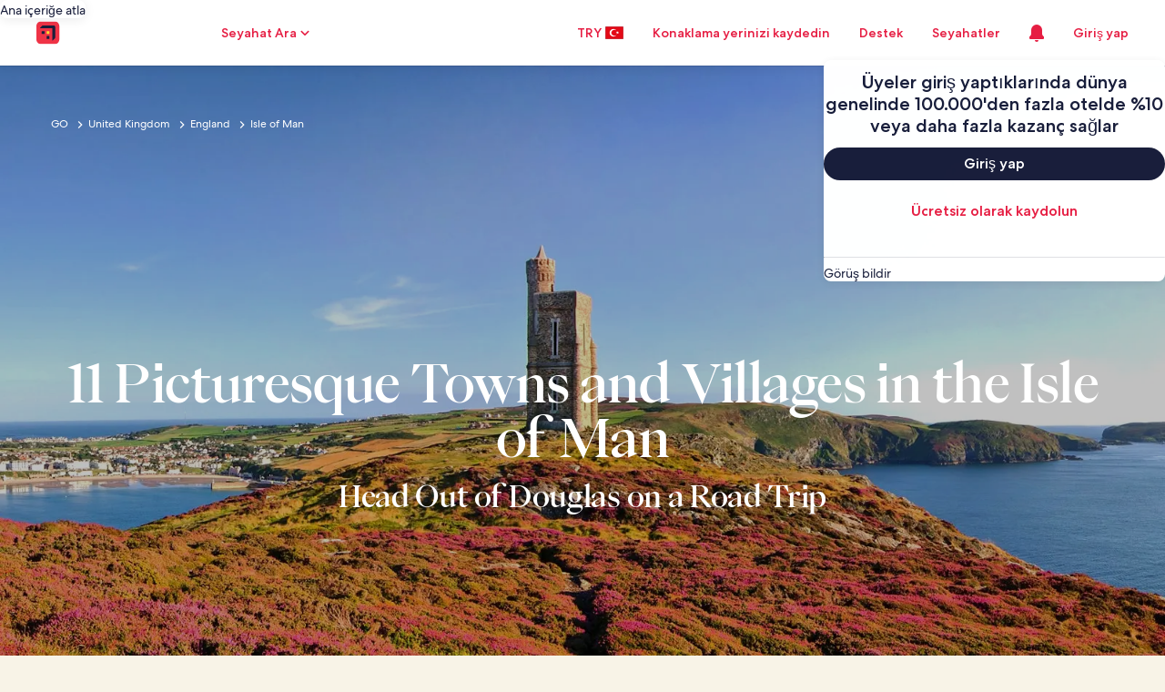

--- FILE ---
content_type: application/javascript
request_url: https://c.travel-assets.com/meso-cp-microsites-5/shared-ui-trips-save-item.0a954c76eed8e6da5c77.js
body_size: 23986
content:
/*@license For license information please refer to shared-ui-trips-save-item.licenses.txt*/
(self.__LOADABLE_LOADED_CHUNKS__=self.__LOADABLE_LOADED_CHUNKS__||[]).push([[158],{29558:function(e,n,t){t.d(n,{GG:function(){return io},kL:function(){return ro},tk:function(){return Ea}});var r=t(96540),a=t(15043),i=t(28455),o=t(95196),s=t(62789),l=t(7893),c=t(92810),u=t(40049),m=t(50380),d=t(87149),p=t(27490),g=t(36360),f=t(75826),v=t(49784),T=t(10159),I=t(85625),E=t(48826),y=t(31906),S=t(97913),_=t(3153),h=t(1192),b=t(71794),A=t(40961),C=t(90738),F=t(67609),D=t(68174),N=t(2619),k=t(95420),w=t(59862),R=t(33979),P=t(48622),O=t(8961),M=t(3807),L=t(70111),V=t(79606),x=t(36479),B=t(38918),G=t(48225),U=t(81981),J=t(31337),z=t(50738),H=t(54270),$=t(31910),j=t(84824),q=t(6335),K=t(6319),W=t(37750),Y=t(78407),X=t(24415),Q=t(90292),Z=t(90222),ee=t(53717),ne=t(59454),te=t(94731),re=t(12987),ae=t(70088),ie=t(71147),oe=t(95139),se=t(51739),le=t(93509),ce=t(75747),ue=(t(88599),t(97471)),me=t(62636),de=t(51063);t(14408);function pe(e,n){(null==n||n>e.length)&&(n=e.length);for(var t=0,r=new Array(n);t<n;t++)r[t]=e[t];return r}function ge(e,n,t,r,a,i,o){try{var s=e[i](o),l=s.value}catch(c){return void t(c)}s.done?n(l):Promise.resolve(l).then(r,a)}function fe(e,n,t){return n in e?Object.defineProperty(e,n,{value:t,enumerable:!0,configurable:!0,writable:!0}):e[n]=t,e}function ve(e){for(var n=1;n<arguments.length;n++){var t=null!=arguments[n]?arguments[n]:{},r=Object.keys(t);"function"==typeof Object.getOwnPropertySymbols&&(r=r.concat(Object.getOwnPropertySymbols(t).filter(function(e){return Object.getOwnPropertyDescriptor(t,e).enumerable}))),r.forEach(function(n){fe(e,n,t[n])})}return e}function Te(e,n){return n=null!=n?n:{},Object.getOwnPropertyDescriptors?Object.defineProperties(e,Object.getOwnPropertyDescriptors(n)):function(e,n){var t=Object.keys(e);if(Object.getOwnPropertySymbols){var r=Object.getOwnPropertySymbols(e);n&&(r=r.filter(function(n){return Object.getOwnPropertyDescriptor(e,n).enumerable})),t.push.apply(t,r)}return t}(Object(n)).forEach(function(t){Object.defineProperty(e,t,Object.getOwnPropertyDescriptor(n,t))}),e}function Ie(e,n){if(null==e)return{};var t,r,a=function(e,n){if(null==e)return{};var t,r,a={},i=Object.keys(e);for(r=0;r<i.length;r++)t=i[r],n.indexOf(t)>=0||(a[t]=e[t]);return a}(e,n);if(Object.getOwnPropertySymbols){var i=Object.getOwnPropertySymbols(e);for(r=0;r<i.length;r++)t=i[r],n.indexOf(t)>=0||Object.prototype.propertyIsEnumerable.call(e,t)&&(a[t]=e[t])}return a}function Ee(e,n){return function(e){if(Array.isArray(e))return e}(e)||function(e,n){var t=null==e?null:"undefined"!=typeof Symbol&&e[Symbol.iterator]||e["@@iterator"];if(null!=t){var r,a,i=[],o=!0,s=!1;try{for(t=t.call(e);!(o=(r=t.next()).done)&&(i.push(r.value),!n||i.length!==n);o=!0);}catch(l){s=!0,a=l}finally{try{o||null==t.return||t.return()}finally{if(s)throw a}}return i}}(e,n)||_e(e,n)||function(){throw new TypeError("Invalid attempt to destructure non-iterable instance.\\nIn order to be iterable, non-array objects must have a [Symbol.iterator]() method.")}()}function ye(e,n){return n||(n=e.slice(0)),Object.freeze(Object.defineProperties(e,{raw:{value:Object.freeze(n)}}))}function Se(e){return function(e){if(Array.isArray(e))return pe(e)}(e)||function(e){if("undefined"!=typeof Symbol&&null!=e[Symbol.iterator]||null!=e["@@iterator"])return Array.from(e)}(e)||_e(e)||function(){throw new TypeError("Invalid attempt to spread non-iterable instance.\\nIn order to be iterable, non-array objects must have a [Symbol.iterator]() method.")}()}function _e(e,n){if(e){if("string"==typeof e)return pe(e,n);var t=Object.prototype.toString.call(e).slice(8,-1);return"Object"===t&&e.constructor&&(t=e.constructor.name),"Map"===t||"Set"===t?Array.from(t):"Arguments"===t||/^(?:Ui|I)nt(?:8|16|32)(?:Clamped)?Array$/.test(t)?pe(e,n):void 0}}function he(e,n){var t,r,a,i,o={label:0,sent:function(){if(1&a[0])throw a[1];return a[1]},trys:[],ops:[]};return i={next:s(0),throw:s(1),return:s(2)},"function"==typeof Symbol&&(i[Symbol.iterator]=function(){return this}),i;function s(i){return function(s){return function(i){if(t)throw new TypeError("Generator is already executing.");for(;o;)try{if(t=1,r&&(a=2&i[0]?r.return:i[0]?r.throw||((a=r.return)&&a.call(r),0):r.next)&&!(a=a.call(r,i[1])).done)return a;switch(r=0,a&&(i=[2&i[0],a.value]),i[0]){case 0:case 1:a=i;break;case 4:return o.label++,{value:i[1],done:!1};case 5:o.label++,r=i[1],i=[0];continue;case 7:i=o.ops.pop(),o.trys.pop();continue;default:if(!(a=o.trys,(a=a.length>0&&a[a.length-1])||6!==i[0]&&2!==i[0])){o=0;continue}if(3===i[0]&&(!a||i[1]>a[0]&&i[1]<a[3])){o.label=i[1];break}if(6===i[0]&&o.label<a[1]){o.label=a[1],a=i;break}if(a&&o.label<a[2]){o.label=a[2],o.ops.push(i);break}a[2]&&o.ops.pop(),o.trys.pop();continue}i=n.call(e,o)}catch(s){i=[6,s],r=0}finally{t=a=0}if(5&i[0])throw i[1];return{value:i[0]?i[1]:void 0,done:!0}}([i,s])}}}function be(){var e=ye(["\n  fragment ClickstreamAnalyticsFragment on ClickstreamAnalytics {\n    event {\n      clickstreamTraceId\n      eventCategory\n      eventName\n      eventType\n      eventVersion\n      actionLocation\n    }\n    payload {\n      ...TripRecommendationModuleFragment\n      ...TripBookingModuleFragment\n    }\n  }\n\n  fragment TripRecommendationModuleFragment on TripRecommendationModule {\n    title\n    responseId\n    recommendations {\n      ...TripRecommendationFragment\n    }\n  }\n\n  fragment TripRecommendationFragment on TripRecommendation {\n    id\n    position\n    priceDisplayed\n    currencyCode\n    name\n  }\n\n  fragment TripBookingModuleFragment on TripBookingModule {\n    orderId\n    transactionStatus\n  }\n"]);return be=function(){return e},e}function Ae(){var e=ye(["\n  fragment ClientSideAnalyticsFragment on ClientSideAnalytics {\n    eventType\n    linkName\n    referrerId\n    uisPrimeMessages {\n      messageContent\n      schemaName\n    }\n  }\n"]);return Ae=function(){return e},e}function Ce(){var e=ye(["\n  fragment ClientSideImpressionAnalyticsFragment on ClientSideImpressionAnalytics {\n    uisPrimeAnalytics {\n      ...ClientSideAnalyticsFragment\n    }\n    clickstreamAnalytics {\n      ...ClickstreamAnalyticsFragment\n    }\n  }\n\n  ","\n  ","\n"]);return Ce=function(){return e},e}function Fe(){var e=ye(["\n  fragment TripsInfoToastFragment on TripsInfoToast {\n    primary\n    impressionTracking {\n      ...ClientSideImpressionAnalyticsFragment\n    }\n  }\n\n  ","\n"]);return Fe=function(){return e},e}function De(){var e=ye(["\n  fragment TripsDismissActionFragment on TripsDismissAction {\n    __typename\n    analytics {\n      referrerId\n      linkName\n      uisPrimeMessages {\n        messageContent\n        schemaName\n      }\n    }\n  }\n"]);return De=function(){return e},e}function Ne(){var e=ye(["\n  fragment TripsNavigateToViewActionFragment on TripsNavigateToViewAction {\n    analytics {\n      referrerId\n      linkName\n      uisPrimeMessages {\n        messageContent\n        schemaName\n      }\n    }\n    tripItemId\n    tripViewId\n    viewFilter {\n      filter\n    }\n    viewType\n    viewUrl\n    displayMode\n  }\n"]);return Ne=function(){return e},e}function ke(){var e=ye(["\n  fragment EGDSIconFragment on Icon {\n    description\n    id\n    size\n    theme\n    title\n    withBackground\n    spotLight\n  }\n"]);return ke=function(){return e},e}function we(){var e=ye(["\n  fragment EGDSIllustrationFragment on Illustration {\n    id\n    description\n    link: url\n  }\n"]);return we=function(){return e},e}function Re(){var e=ye(["\n  fragment EGDSMarkFragment on Mark {\n    description\n    id\n    markSize: size\n    url {\n      ... on HttpURI {\n        __typename\n        relativePath\n        value\n      }\n    }\n  }\n"]);return Re=function(){return e},e}function Pe(){var e=ye(["\n  fragment UIGraphicFragment on UIGraphic {\n    ...EGDSIconFragment\n    ...EGDSMarkFragment\n    ...EGDSIllustrationFragment\n  }\n\n  ","\n  ","\n  ","\n"]);return Pe=function(){return e},e}function Oe(){var e=ye(["\n  fragment EGDSGraphicTextFragment on EGDSGraphicText {\n    graphic {\n      ...UIGraphicFragment\n    }\n    text\n  }\n\n  ","\n"]);return Oe=function(){return e},e}function Me(){var e=ye(["\n  fragment EGDSPlainTextFragment on EGDSPlainText {\n    text\n  }\n"]);return Me=function(){return e},e}function Le(){var e=ye(["\n  fragment EGDSTextFragment on EGDSText {\n    ...EGDSPlainTextFragment\n    ...EGDSGraphicTextFragment\n  }\n\n  ","\n  ","\n"]);return Le=function(){return e},e}function Ve(){var e=ye(["\n  fragment EGDSStylizedTextFragment on EGDSStylizedText {\n    text\n    weight\n  }\n"]);return Ve=function(){return e},e}function xe(){var e=ye(["\n  fragment TripsStaticContentDrawerContentFragment on TripsStaticContentDrawerContent {\n    ...EGDSPlainTextFragment\n    ... on Image {\n      description\n      url\n    }\n  }\n\n  ","\n"]);return xe=function(){return e},e}function Be(){var e=ye(["\n  fragment TripsStaticContentDrawerFragment on TripsStaticContentDrawer {\n    heading\n    content {\n      ...TripsStaticContentDrawerContentFragment\n    }\n    buttons {\n      ... on TripsPrimaryButton {\n        primary\n        accessibility {\n          label\n        }\n        action {\n          ... on TripsDismissAction {\n            analytics {\n              referrerId\n              linkName\n              uisPrimeMessages {\n                messageContent\n                schemaName\n              }\n            }\n          }\n        }\n      }\n    }\n  }\n\n  ","\n"]);return Be=function(){return e},e}function Ge(){var e=ye(["\n  fragment TripsOpenDrawerActionFragment on TripsOpenDrawerAction {\n    analytics {\n      referrerId\n      linkName\n      uisPrimeMessages {\n        messageContent\n        schemaName\n      }\n    }\n    drawer {\n      ...TripsStaticContentDrawerFragment\n    }\n  }\n\n  ","\n"]);return Ge=function(){return e},e}function Ue(){var e=ye(["\n  fragment TripSaveItemToTripActionFragment on TripsSaveItemToTripAction {\n    analytics {\n      linkName\n      referrerId\n      uisPrimeMessages {\n        messageContent\n        schemaName\n      }\n    }\n    tripId\n    saveItemInput {\n      itemId\n      pageLocation\n      source\n      subscriptionAttributes {\n        anchorPrice\n      }\n      tripItem {\n        tripItemId\n        tripViewId\n      }\n    }\n    accessibility {\n      label\n    }\n  }\n"]);return Ue=function(){return e},e}function Je(){var e=ye(["\n  fragment TripsToastButtonFragment on TripsButton {\n    primary\n    action {\n      ...TripsNavigateToViewActionFragment\n      ...TripsDismissActionFragment\n      ...TripsOpenDrawerActionFragment\n      ...TripSaveItemToTripActionFragment\n    }\n  }\n\n  ","\n  ","\n  ","\n  ","\n"]);return Je=function(){return e},e}function ze(){var e=ye(["\n  fragment TripsInlineActionToastFragment on TripsInlineActionToast {\n    primary\n    button {\n      ...TripsToastButtonFragment\n    }\n    impressionTracking {\n      ...ClientSideImpressionAnalyticsFragment\n    }\n  }\n\n  ","\n  ","\n"]);return ze=function(){return e},e}function He(){var e=ye(["\n  fragment TripsStackedActionToastFragment on TripsStackedActionToast {\n    primary\n    button {\n      ...TripsToastButtonFragment\n    }\n    impressionTracking {\n      ...ClientSideImpressionAnalyticsFragment\n    }\n  }\n\n  ","\n  ","\n"]);return He=function(){return e},e}function $e(){var e=ye(["\n  fragment TripsToastFragment on TripsToast {\n    ...TripsInfoToastFragment\n    ...TripsInlineActionToastFragment\n    ...TripsStackedActionToastFragment\n  }\n\n  ","\n  ","\n  ","\n"]);return $e=function(){return e},e}function je(){var e=ye(["\n  fragment TripsLocalSavedItemFragment on TripsLocalSavedItem {\n    id\n    checked\n  }\n"]);return je=function(){return e},e}function qe(){var e=ye(["\n  query TripsLocalSavedItemQuery {\n    localSavedItems @client {\n      ...TripsLocalSavedItemFragment\n    }\n  }\n\n  ","\n"]);return qe=function(){return e},e}function Ke(){var e=ye(["\n  fragment DateFragment on Date {\n    day\n    month\n    year\n  }\n"]);return Ke=function(){return e},e}function We(){var e=ye(["\n  fragment TripsSaveActivityAttributesFragment on TripsSaveActivityAttributes {\n    regionId\n    dateRange {\n      start {\n        ...DateFragment\n      }\n      end {\n        ...DateFragment\n      }\n    }\n  }\n\n  ","\n"]);return We=function(){return e},e}function Ye(){var e=ye(["\n  fragment CarRentalLocationFragment on CarRentalLocation {\n    airportCode\n    coordinates {\n      latitude\n      longitude\n    }\n    isExactLocationSearch\n    regionId\n    searchTerm\n  }\n"]);return Ye=function(){return e},e}function Xe(){var e=ye(["\n  fragment DateTimeFragment on DateTime {\n    day\n    month\n    year\n    hour\n    minute\n    second\n  }\n"]);return Xe=function(){return e},e}function Qe(){var e=ye(["\n  fragment TripsSaveCarOfferAttributesFragment on TripsSaveCarOfferAttributes {\n    categoryCode\n    fuelAcCode\n    offerToken\n    searchCriteria {\n      dropOffDateTime {\n        ...DateTimeFragment\n      }\n      dropOffLocation {\n        ...CarRentalLocationFragment\n      }\n      pickUpDateTime {\n        ...DateTimeFragment\n      }\n      pickUpLocation {\n        ...CarRentalLocationFragment\n      }\n    }\n    transmissionDriveCode\n    typeCode\n    vendorCode\n  }\n\n  ","\n  ","\n"]);return Qe=function(){return e},e}function Ze(){var e=ye(["\n  fragment TripsSaveFlightSearchAttributesFragment on TripsSaveFlightSearchAttributes {\n    searchCriteria {\n      primary {\n        journeyCriterias {\n          arrivalDate {\n            ...DateFragment\n          }\n          departureDate {\n            ...DateFragment\n          }\n          destination\n          destinationAirportLocationType\n          origin\n          originAirportLocationType\n        }\n        searchPreferences {\n          advancedFilters\n          airline\n          cabinClass\n        }\n        travelers {\n          age\n          type\n        }\n        tripType\n      }\n      secondary {\n        booleans {\n          id\n          value\n        }\n        counts {\n          id\n          value\n        }\n        dates {\n          id\n          value {\n            ...DateFragment\n          }\n        }\n        ranges {\n          id\n          min\n          max\n        }\n        selections {\n          id\n          value\n        }\n      }\n    }\n  }\n\n  ","\n"]);return Ze=function(){return e},e}function en(){var e=ye(["\n  fragment TripsSavePackageAttributesFragment on TripsSavePackageAttributes {\n    packageOfferId\n    sessionId\n  }\n"]);return en=function(){return e},e}function nn(){var e=ye(["\n  fragment TripsSaveStayAttributesFragment on TripsSaveStayAttributes {\n    checkInDate {\n      ...DateFragment\n    }\n    checkoutDate {\n      ...DateFragment\n    }\n    regionId\n    roomConfiguration {\n      numberOfAdults\n      childAges\n    }\n  }\n\n  ","\n"]);return nn=function(){return e},e}function tn(){var e=ye(["\n  fragment TripsSaveItemAttributesFragment on TripsSaveItemAttributes {\n    ...TripsSaveStayAttributesFragment\n    ...TripsSaveActivityAttributesFragment\n    ...TripsSaveFlightSearchAttributesFragment\n    ...TripsSaveCarOfferAttributesFragment\n    ...TripsSavePackageAttributesFragment\n  }\n\n  ","\n  ","\n  ","\n  ","\n  ","\n"]);return tn=function(){return e},e}function rn(){var e=ye(["\n  fragment TripsChangeSaveItemStateFragment on TripsChangeSaveItemState {\n    toggleState\n    tripItemId\n  }\n"]);return rn=function(){return e},e}function an(){var e=ye(["\n  mutation SaveItemToTrip($context: ContextInput!, $tripId: String, $newTripInputs: [GraphQLPairInput!], $itemInput: TripsPlanInput!) {\n    trip(context: $context) {\n      saveItemToTrip(tripId: $tripId, newTripInputs: $newTripInputs, itemInput: $itemInput) {\n        ... on TripsView {\n          toast {\n            ...TripsToastFragment\n          }\n          tripsSideEffects {\n            ...TripsChangeSaveItemStateFragment\n          }\n        }\n      }\n    }\n  }\n\n  ","\n  ","\n"]);return an=function(){return e},e}function on(){var e=ye(["\n  fragment TripsSaveItemToTripActionFragment on TripsSaveItemToTripAction {\n    analytics {\n      linkName\n      referrerId\n      uisPrimeMessages {\n        messageContent\n        schemaName\n      }\n    }\n    tripId\n    saveItemInput {\n      ...TripsSaveItemToTripSaveItemInputFragment\n    }\n    accessibility {\n      label\n    }\n  }\n\n  fragment TripsSaveItemToTripSaveItemInputFragment on TripsPlan {\n    attributes {\n      ...TripsSaveItemAttributesFragment\n    }\n    itemId\n    pageLocation\n    source\n    subscriptionAttributes {\n      anchorPrice\n    }\n    tripItem {\n      tripItemId\n      tripViewId\n    }\n  }\n\n  ","\n"]);return on=function(){return e},e}function sn(){var e=ye(["\n  fragment ClientSideImpressionEventAnalyticsFragment on ClientSideImpressionEventAnalytics {\n    linkName\n    referrerId\n    event\n  }\n"]);return sn=function(){return e},e}function ln(){var e=ye(["\n  fragment TripsCoachmarkFragment on TripsCoachmark {\n    body\n    button {\n      accessibility\n      analytics {\n        ...ClientSideEventAnalyticsFragment\n      }\n      primary\n      disabled\n    }\n    impressionAnalytics {\n      ...ClientSideImpressionEventAnalyticsFragment\n    }\n    dismissEventAnalytics {\n      ...ClientSideEventAnalyticsFragment\n    }\n    title\n  }\n  fragment ClientSideEventAnalyticsFragment on ClientSideAnalytics {\n    eventType\n    linkName\n    referrerId\n  }\n  ","\n"]);return ln=function(){return e},e}function cn(){var e=ye(["\n  mutation MarkTripsCoachmarkAsSeenMutation($pageName: String!, $context: ContextInput!) {\n    markTripsCoachmarkAsSeen(pageName: $pageName, context: $context) {\n      ... on TripsUIMarkCoachmarkAsSeenResponse {\n        __typename\n        status\n      }\n    }\n  }\n"]);return cn=function(){return e},e}function un(){var e=ye(["\n  fragment TripsSaveItemPropertiesFragment on TripsSaveItemProperties {\n    accessibility\n    analytics {\n      referrerId\n      linkName\n      uisPrimeMessages {\n        messageContent\n        schemaName\n      }\n    }\n    label\n    tooltip\n  }\n"]);return un=function(){return e},e}function mn(){var e=ye(["\n  fragment UIPrimaryButtonFragment on UIPrimaryButton {\n    accessibility\n    disabled\n    primary\n  }\n"]);return mn=function(){return e},e}function dn(){var e=ye(["\n  fragment UISecondaryButtonFragment on UISecondaryButton {\n    accessibility\n    disabled\n    primary\n  }\n"]);return dn=function(){return e},e}function pn(){var e=ye(["\n  fragment TripSaveItemItemButtonViewFragment on TripSaveItemButtonView {\n    button {\n      ... on TripSaveItemButton {\n        ...UIPrimaryButtonFragment\n        ...UISecondaryButtonFragment\n      }\n    }\n  }\n  ","\n  ","\n"]);return pn=function(){return e},e}function gn(){var e=ye(["\n  fragment TripSaveItemViewTypeFragment on TripSaveItemViewType {\n    ... on TripSaveItemHeartView {\n      heartOutlineType\n    }\n    ... on TripSaveItemButtonView {\n      ...TripSaveItemItemButtonViewFragment\n    }\n  }\n  ","\n"]);return gn=function(){return e},e}function fn(){var e=ye(["\n  fragment TripsInternalComposableDrawerFragment on TripsComposableDrawer {\n    tripsViewHeader {\n      primary\n      secondaries\n    }\n    impressionTracking {\n      ...ClientSideImpressionAnalyticsFragment\n    }\n    accessibility {\n      label\n    }\n    type\n  }\n\n  ","\n"]);return fn=function(){return e},e}function vn(){var e=ye(["\n  fragment TripsInternalPrimaryButtonFragment on TripsPrimaryButton {\n    __typename\n    primary\n    accessibility {\n      label\n    }\n    icon {\n      description\n      id\n    }\n    disabled\n    width\n  }\n"]);return vn=function(){return e},e}function Tn(){var e=ye(["\n  fragment TripsInternalSecondaryButtonFragment on TripsSecondaryButton {\n    __typename\n    primary\n    accessibility {\n      label\n    }\n    icon {\n      description\n      id\n    }\n    disabled\n  }\n"]);return Tn=function(){return e},e}function In(){var e=ye(["\n  fragment TripsInternalTertiaryButtonFragment on TripsTertiaryButton {\n    __typename\n    primary\n    icon {\n      description\n      id\n    }\n    accessibility {\n      label\n    }\n    disabled\n    width\n  }\n"]);return In=function(){return e},e}function En(){var e=ye(["\n  fragment TripsInternalLinkActionFragment on TripsLinkAction {\n    __typename\n    resource {\n      value\n    }\n    target\n    analytics {\n      __typename\n      referrerId\n      linkName\n      uisPrimeMessages {\n        messageContent\n        schemaName\n      }\n    }\n  }\n"]);return En=function(){return e},e}function yn(){var e=ye(["\n  fragment TripsCreateTripFromItemActionFragment on TripsCreateTripFromItemAction {\n    analytics {\n      linkName\n      referrerId\n      uisPrimeMessages {\n        messageContent\n        schemaName\n      }\n    }\n    saveItemInput {\n      ...TripsCreateTripSaveItemInputFragment\n    }\n    inputIds\n  }\n\n  fragment TripsCreateTripSaveItemInputFragment on TripsPlan {\n    itemId\n    pageLocation\n    attributes {\n      ...TripsSaveItemAttributesFragment\n    }\n    subscriptionAttributes {\n      anchorPrice\n    }\n  }\n\n  ","\n"]);return yn=function(){return e},e}function Sn(){var e=ye(["\n  fragment TripsDismissDrawerActionFragment on TripsDismissDrawerAction {\n    analytics {\n      linkName\n      referrerId\n      uisPrimeMessages {\n        messageContent\n        schemaName\n      }\n    }\n  }\n"]);return Sn=function(){return e},e}function _n(){var e=ye(["\n  fragment TripsOpenCreateNewTripDrawerForItemActionFragment on TripsOpenCreateNewTripDrawerForItemAction {\n    analytics {\n      linkName\n      referrerId\n      uisPrimeMessages {\n        messageContent\n        schemaName\n      }\n    }\n    createTripMetadata {\n      saveItemInput {\n        ...TripsOpenCreateNewTripActionSaveItemInputFragment\n      }\n    }\n  }\n\n  fragment TripsOpenCreateNewTripActionSaveItemInputFragment on TripsPlan {\n    itemId\n    pageLocation\n    attributes {\n      ...TripsSaveItemAttributesFragment\n    }\n    subscriptionAttributes {\n      anchorPrice\n    }\n  }\n\n  ","\n"]);return _n=function(){return e},e}function hn(){var e=ye(["\n  fragment TripsOpenSaveToTripDrawerActionFragment on TripsOpenSaveToTripDrawerAction {\n    analytics {\n      linkName\n      referrerId\n      uisPrimeMessages {\n        messageContent\n        schemaName\n      }\n    }\n    input {\n      ...TripsOpenSaveToTripSaveItemInputFragment\n    }\n  }\n\n  fragment TripsOpenSaveToTripSaveItemInputFragment on TripsPlan {\n    itemId\n    pageLocation\n    attributes {\n      ...TripsSaveItemAttributesFragment\n    }\n    subscriptionAttributes {\n      anchorPrice\n    }\n    tripItem {\n      tripItemId\n      tripViewId\n    }\n  }\n\n  ","\n"]);return hn=function(){return e},e}function bn(){var e=ye(["\n  fragment TripsDialogDismissActionFragment on TripsDismissAction {\n    analytics {\n      referrerId\n      linkName\n      uisPrimeMessages {\n        messageContent\n        schemaName\n      }\n    }\n  }\n"]);return bn=function(){return e},e}function An(){var e=ye(["\n  fragment TripsFormDataFragment on TripsFormData {\n    ... on TripsCreateTripFromItem {\n      input {\n        itemId\n        source\n        attributes {\n          ...TripsSaveItemAttributesFragment\n        }\n        pageLocation\n        subscriptionAttributes {\n          anchorPrice\n        }\n      }\n    }\n  }\n\n  ","\n"]);return An=function(){return e},e}function Cn(){var e=ye(["\n  fragment TripsFormActionFragment on TripsFormAction {\n    validatedInputIds\n    type\n    formData {\n      ...TripsFormDataFragment\n    }\n    analytics {\n      referrerId\n      linkName\n      uisPrimeMessages {\n        messageContent\n        schemaName\n      }\n    }\n    validatedInputAnalytics {\n      egdsElementId\n      analytics {\n        referrerId\n        linkName\n        uisPrimeMessages {\n          messageContent\n          schemaName\n        }\n      }\n      ... on TripsValidatedInputChangeAnalytics {\n        referenceValue\n      }\n    }\n  }\n\n  ","\n"]);return Cn=function(){return e},e}function Fn(){var e=ye(["\n  mutation UnsaveItemFromTrip($context: ContextInput!, $tripItem: TripItemInput!, $tripEntity: TripEntity!) {\n    trip(context: $context) {\n      unsaveItemFromTrip(tripItem: $tripItem, tripEntity: $tripEntity) {\n        ... on TripsView {\n          toast {\n            ...TripsToastFragment\n          }\n          tripsSideEffects {\n            ...TripsChangeSaveItemStateFragment\n          }\n        }\n      }\n    }\n  }\n\n  ","\n  ","\n"]);return Fn=function(){return e},e}function Dn(){var e=ye(["\n  fragment TripsUnsaveItemFromTripActionFragment on TripsUnsaveItemFromTripAction {\n    tripEntity\n    itemId\n    tripItem {\n      filter\n      tripItemId\n      tripViewId\n    }\n    analytics {\n      linkName\n      referrerId\n      uisPrimeMessages {\n        messageContent\n        schemaName\n      }\n    }\n    accessibility {\n      label\n    }\n  }\n"]);return Dn=function(){return e},e}function Nn(){var e=ye(["\n  fragment TripsPrimaryButtonFragment on TripsPrimaryButton {\n    ...TripsInternalPrimaryButtonFragment\n    action {\n      ...TripsInternalLinkActionFragment\n      ...TripsNavigateToViewActionFragment\n      ...TripsOpenCreateNewTripDrawerForItemActionFragment\n      ...TripsCreateTripFromItemActionFragment\n      ...TripsFormActionFragment\n    }\n  }\n\n  ","\n  ","\n  ","\n  ","\n  ","\n  ","\n"]);return Nn=function(){return e},e}function kn(){var e=ye(["\n  fragment TripsDialogPrimaryButtonFragment on TripsPrimaryButton {\n    primary\n    icon {\n      description\n      id\n    }\n    disabled\n    width\n    action {\n      ...TripsSaveItemToTripActionFragment\n    }\n  }\n\n  fragment TripsDialogTertiaryButtonFragment on TripsTertiaryButton {\n    primary\n    icon {\n      description\n      id\n    }\n    disabled\n    width\n    action {\n      ...TripsDialogDismissActionFragment\n    }\n  }\n\n  fragment TripsDialogSecondaryButtonFragment on TripsSecondaryButton {\n    primary\n    icon {\n      description\n      id\n    }\n    disabled\n    width\n    action {\n      ...TripsDialogDismissActionFragment\n    }\n  }\n\n  fragment TripsDialogOverlayButtonFragment on TripsOverlayButton {\n    primary\n    icon {\n      description\n      id\n    }\n    disabled\n    width\n    action {\n      ...TripsDialogDismissActionFragment\n    }\n  }\n\n  ","\n  ","\n"]);return kn=function(){return e},e}function wn(){var e=ye(["\n  fragment TripsEmbeddedContentListFragment on TripsEmbeddedContentList {\n    secondaries\n  }\n"]);return wn=function(){return e},e}function Rn(){var e=ye(["\n  fragment TripsModalDialogFragment on TripsModalDialog {\n    heading\n    buttonLayout\n    buttons {\n      ...TripsDialogPrimaryButtonFragment\n      ...TripsDialogSecondaryButtonFragment\n      ...TripsDialogTertiaryButtonFragment\n      ...TripsDialogOverlayButtonFragment\n    }\n    content {\n      ...TripsEmbeddedContentListFragment\n    }\n  }\n  ","\n  ","\n"]);return Rn=function(){return e},e}function Pn(){var e=ye(["\n  fragment TripsOpenDialogActionFragment on TripsOpenDialogAction {\n    analytics {\n      referrerId\n      linkName\n      uisPrimeMessages {\n        messageContent\n        schemaName\n      }\n    }\n    modalDialog {\n      ...TripsModalDialogFragment\n    }\n  }\n\n  ","\n"]);return Pn=function(){return e},e}function On(){var e=ye(["\n  fragment TripsSecondaryButtonFragment on TripsSecondaryButton {\n    ...TripsInternalSecondaryButtonFragment\n    action {\n      ...TripsOpenSaveToTripDrawerActionFragment\n      ...TripsInternalLinkActionFragment\n      ...TripsDismissDrawerActionFragment\n      ...TripsOpenCreateNewTripDrawerForItemActionFragment\n      ...TripsCreateTripFromItemActionFragment\n      ...TripsOpenDialogActionFragment\n    }\n  }\n  ","\n  ","\n  ","\n  ","\n  ","\n  ","\n  ","\n"]);return On=function(){return e},e}function Mn(){var e=ye(["\n  fragment TripsTertiaryButtonFragment on TripsTertiaryButton {\n    ...TripsInternalTertiaryButtonFragment\n\n    action {\n      ...TripsInternalLinkActionFragment\n      ...TripsOpenCreateNewTripDrawerForItemActionFragment\n      ...TripsCreateTripFromItemActionFragment\n    }\n  }\n\n  ","\n  ","\n  ","\n  ","\n"]);return Mn=function(){return e},e}function Ln(){var e=ye(["\n  fragment TripsIllustrationCardFragment on TripsIllustrationCard {\n    primary\n    secondaries\n    illustration {\n      url\n      description\n    }\n  }\n"]);return Ln=function(){return e},e}function Vn(){var e=ye(["\n  fragment EGDSLoyaltyBadgeFragment on EGDSLoyaltyBadge {\n    accessibility\n    text\n    size\n    theme\n  }\n"]);return Vn=function(){return e},e}function xn(){var e=ye(["\n  fragment EGDSProgramBadgeFragment on EGDSProgramBadge {\n    accessibility\n    text\n    theme\n  }\n"]);return xn=function(){return e},e}function Bn(){var e=ye(["\n  fragment EGDSStandardBadgeFragment on EGDSStandardBadge {\n    accessibility\n    graphic {\n      ...UIGraphicFragment\n    }\n    text\n    size\n    theme\n  }\n\n  ","\n"]);return Bn=function(){return e},e}function Gn(){var e=ye(["\n  fragment EGDSBadgeFragment on EGDSBadge {\n    ...EGDSStandardBadgeFragment\n    ...EGDSLoyaltyBadgeFragment\n    ...EGDSProgramBadgeFragment\n  }\n\n  ","\n  ","\n  ","\n"]);return Gn=function(){return e},e}function Un(){var e=ye(["\n  fragment TripsInternalImageSlimCardFragment on TripsImageSlimCard {\n    primary\n    secondaries\n    badgeList {\n      ...EGDSBadgeFragment\n    }\n    thumbnail {\n      aspectRatio\n      description\n      url\n    }\n    impressionTracking {\n      ...ClientSideImpressionAnalyticsFragment\n    }\n    accessibility {\n      hint\n      label\n    }\n  }\n\n  ","\n  ","\n"]);return Un=function(){return e},e}function Jn(){var e=ye(["\n  fragment TripsInternalSlimCardFragment on TripsSlimCard {\n    graphic {\n      ...EGDSIconFragment\n      ...EGDSMarkFragment\n      ...EGDSIllustrationFragment\n    }\n    primary\n    secondaries\n    impressionTracking {\n      ...ClientSideImpressionAnalyticsFragment\n    }\n    accessibility {\n      label\n    }\n  }\n\n  ","\n  ","\n  ","\n  ","\n"]);return Jn=function(){return e},e}function zn(){var e=ye(["\n  fragment TripsIconFragment on TripsIcon {\n    label\n    icon {\n      id\n      description\n      title\n      theme\n    }\n    action {\n      ...TripsSaveItemToTripActionFragment\n      ...TripsUnsaveItemFromTripActionFragment\n      ...TripsInternalLinkActionFragment\n    }\n  }\n\n  ","\n  ","\n  ","\n"]);return zn=function(){return e},e}function Hn(){var e=ye(["\n  fragment TripsImageSlimCardFragment on TripsImageSlimCard {\n    ...TripsInternalImageSlimCardFragment\n    primaryAction {\n      ...TripsSaveItemToTripActionFragment\n      ...TripsUnsaveItemFromTripActionFragment\n      ...TripsInternalLinkActionFragment\n    }\n    secondaryAction {\n      ...TripsSaveItemToTripActionFragment\n      ...TripsUnsaveItemFromTripActionFragment\n      ...TripsInternalLinkActionFragment\n    }\n    cardIcon {\n      ...TripsIconFragment\n    }\n  }\n\n  ","\n  ","\n  ","\n  ","\n  ","\n"]);return Hn=function(){return e},e}function $n(){var e=ye(["\n  fragment TripsItemRecallCardFragment on TripsItemRecallCard {\n    primary\n    secondaries\n    image {\n      description\n      url\n    }\n  }\n"]);return $n=function(){return e},e}function jn(){var e=ye(["\n  fragment TripsSlimCardFragment on TripsSlimCard {\n    ...TripsInternalSlimCardFragment\n    action {\n      ...TripsNavigateToViewActionFragment\n    }\n  }\n\n  ","\n  ","\n"]);return jn=function(){return e},e}function qn(){var e=ye(["\n  fragment EGDSMaxLengthInputValidationFragment on EGDSMaxLengthInputValidation {\n    __typename\n    errorMessage\n    maxLength\n  }\n"]);return qn=function(){return e},e}function Kn(){var e=ye(["\n  fragment EGDSMinLengthInputValidationFragment on EGDSMinLengthInputValidation {\n    __typename\n    errorMessage\n    minLength\n  }\n"]);return Kn=function(){return e},e}function Wn(){var e=ye(["\n  fragment EGDSRegexInputValidationFragment on EGDSRegexInputValidation {\n    __typename\n    errorMessage\n    pattern\n  }\n"]);return Wn=function(){return e},e}function Yn(){var e=ye(["\n  fragment EGDSRequiredInputValidationFragment on EGDSRequiredInputValidation {\n    __typename\n    errorMessage\n  }\n"]);return Yn=function(){return e},e}function Xn(){var e=ye(["\n  fragment EGDSTravelersInputValidationFragment on EGDSTravelersInputValidation {\n    __typename\n    errorMessage\n  }\n"]);return Xn=function(){return e},e}function Qn(){var e=ye(["\n  fragment MultiEmailValidationFragment on MultiEmailValidation {\n    __typename\n    errorMessage\n  }\n"]);return Qn=function(){return e},e}function Zn(){var e=ye(["\n  fragment SingleEmailValidationFragment on SingleEmailValidation {\n    __typename\n    errorMessage\n  }\n"]);return Zn=function(){return e},e}function et(){var e=ye(["\n  fragment DurationSpanInputValidationFragment on DurationSpanInputValidation {\n    __typename\n    errorMessage\n  }\n"]);return et=function(){return e},e}function nt(){var e=ye(["\n  fragment TripsValidatedInputFragment on TripsValidatedInput {\n    egdsElementId\n    instructions\n    label\n    placeholder\n    required\n    value\n    inputType\n    leftIcon {\n      leftIconId: id\n      title\n      description\n    }\n    rightIcon {\n      rightIconId: id\n      title\n      description\n    }\n    validations {\n      ...EGDSInputValidationFragment\n    }\n  }\n\n  fragment EGDSInputValidationFragment on EGDSInputValidation {\n    ...EGDSMaxLengthInputValidationFragment\n    ...EGDSMinLengthInputValidationFragment\n    ...EGDSRegexInputValidationFragment\n    ...EGDSRequiredInputValidationFragment\n    ...EGDSTravelersInputValidationFragment\n    ...MultiEmailValidationFragment\n    ...SingleEmailValidationFragment\n  }\n\n  ","\n  ","\n  ","\n  ","\n  ","\n  ","\n  ","\n"]);return nt=function(){return e},e}function tt(){var e=ye(["\n  fragment TripsFormContainerFragment on TripsFormContainer {\n    elements {\n      ...TripsPrimaryButtonFragment\n      ...TripsSecondaryButtonFragment\n      ...TripsValidatedInputFragment\n    }\n  }\n\n  ","\n  ","\n  ","\n"]);return tt=function(){return e},e}function rt(){var e=ye(["\n  fragment TripsInternalSectionContainerFragment on TripsSectionContainer {\n    __typename\n    heading\n    subheadings\n    tripsListSubTexts: subTexts\n    theme\n    impressionAnalytics {\n      ...ClientSideImpressionAnalyticsFragment\n    }\n    layout\n  }\n\n  ","\n"]);return rt=function(){return e},e}function at(){var e=ye(["\n  fragment TripsSectionContainerFragment on TripsSectionContainer {\n    ...TripsInternalSectionContainerFragment\n    elements {\n      ...TripsPrimaryButtonFragment\n      ...TripsSecondaryButtonFragment\n      ...TripsTertiaryButtonFragment\n      ...TripsImageSlimCardFragment\n      ...TripsSlimCardFragment\n    }\n  }\n\n  ","\n  ","\n  ","\n  ","\n  ","\n  ","\n"]);return at=function(){return e},e}function it(){var e=ye(["\n  fragment ToolbarFragment on TripsToolbar {\n    actions {\n      primary {\n        accessibility {\n          label\n        }\n        action {\n          analytics {\n            linkName\n            referrerId\n          }\n        }\n      }\n      secondaries {\n        ...TripsTertiaryButtonFragment\n      }\n    }\n  }\n\n  ","\n"]);return it=function(){return e},e}function ot(){var e=ye(["\n  fragment TripsComposableDrawerFragment on TripsComposableDrawer {\n    ...TripsInternalComposableDrawerFragment\n    tripsViewHeader {\n      toolbar {\n        ...ToolbarFragment\n      }\n    }\n    elements {\n      ...TripsSectionContainerFragment\n      ...TripsFormContainerFragment\n      ...TripsPrimaryButtonFragment\n      ...TripsSecondaryButtonFragment\n      ...TripsTertiaryButtonFragment\n      ...TripsImageSlimCardFragment\n      ...TripsSlimCardFragment\n      ...TripsIllustrationCardFragment\n      ...TripsItemRecallCardFragment\n    }\n  }\n\n  ","\n  ","\n  ","\n  ","\n  ","\n  ","\n  ","\n  ","\n  ","\n  ","\n  ","\n"]);return ot=function(){return e},e}function st(){var e=ye(["\n  query TripCreationQuery($metadata: TripCreationMetadataInput, $context: ContextInput!) {\n    trip(context: $context) {\n      creation(metadata: $metadata) {\n        ...TripsComposableDrawerFragment\n      }\n    }\n  }\n\n  ","\n"]);return st=function(){return e},e}function lt(){var e=ye(["\n  query TripsPlanQuery($item: TripsPlanInput!, $context: ContextInput!) {\n    trips(context: $context) {\n      plan(input: $item) {\n        ...TripsComposableDrawerFragment\n      }\n    }\n  }\n\n  ","\n"]);return lt=function(){return e},e}function ct(){var e=ye(["\n  fragment TripsSaveItemFragment on TripsSaveItem {\n    initialChecked\n    itemId\n    source\n    viewType {\n      ...TripSaveItemViewTypeFragment\n    }\n    attributes {\n      ...TripsSaveItemAttributesFragment\n    }\n    save {\n      ...TripsSaveItemPropertiesFragment\n    }\n    remove {\n      ...TripsSaveItemPropertiesFragment\n    }\n    coachmark {\n      ...TripsCoachmarkFragment\n    }\n  }\n  ","\n  ","\n  ","\n  ","\n"]);return ct=function(){return e},e}function ut(){var e=ye(["\n  fragment TripsSaveItemButtonFragment on TripsSecondaryButton {\n    primary\n    icon {\n      theme\n    }\n    action {\n      ...TripsOpenDialogActionFragment\n      ...TripsOpenSaveToTripDrawerActionFragment\n    }\n  }\n  ","\n  ","\n"]);return ut=function(){return e},e}function mt(){var e=ye(["\n  fragment TripsViewContentItemFragment on TripsViewContentItem {\n    primary\n    action {\n      ...TripsNavigateToViewActionFragment\n    }\n  }\n\n  ","\n"]);return mt=function(){return e},e}function dt(){var e=ye(["\n  fragment TripsInlineContentFragment on TripsInlineContent {\n    items {\n      ...TripsViewContentItemFragment\n    }\n  }\n\n  ","\n"]);return dt=function(){return e},e}function pt(){var e=ye(["\n  fragment TripsSaveItemDetailsFragment on TripsSaveItemDetails {\n    heading\n    primary {\n      ...TripsInlineContentFragment\n    }\n    saveItemButton {\n      ...TripsSaveItemButtonFragment\n    }\n    graphicText {\n      text\n      graphic {\n        ... on Illustration {\n          description\n          url\n        }\n      }\n    }\n  }\n\n  ","\n  ","\n"]);return pt=function(){return e},e}function gt(){var e=ye(["\n  query TripSaveEntityQuery($context: ContextInput!, $saveItemInput: TripsSaveItemInput!) {\n    trips(context: $context) {\n      saveItem(input: $saveItemInput) {\n        subscriptionAttributes {\n          anchorPrice\n        }\n        saveItemDetails {\n          ...TripsSaveItemDetailsFragment\n        }\n        saveItemButton {\n          ...TripsSaveItemButtonFragment\n        }\n      }\n    }\n  }\n\n  ","\n  ","\n"]);return gt=function(){return e},e}function ft(){var e=ye(["\n  query SaveItemToTripPromptQuery(\n    $itemId: String!\n    $context: ContextInput!\n    $attributes: TripsSaveItemAttributesInput!\n    $triggerAction: String!\n    $pageLocation: PageLocation\n  ) {\n    trips(context: $context) {\n      saveItemToTripPrompt(itemId: $itemId, attributes: $attributes, triggerAction: $triggerAction, pageLocation: $pageLocation) {\n        __typename\n        ...saveItemToTripPromptSuccessResponseFragment\n        ...saveItemToTripPromptErrorResponseFragment\n      }\n    }\n  }\n\n  fragment saveItemToTripPromptSuccessResponseFragment on SaveItemToTripPromptSuccessResponse {\n    __typename\n    prompt {\n      __typename\n      toast {\n        ...TripsInlineActionToastFragment\n      }\n    }\n    cookie {\n      expires\n      name\n      value\n    }\n  }\n\n  fragment saveItemToTripPromptErrorResponseFragment on SaveItemToTripPromptErrorResponse {\n    __typename\n    reason\n  }\n\n  ","\n"]);return ft=function(){return e},e}var vt=Object.defineProperty,Tt=function(e,n,t){return function(e,n,t){n in e?vt(e,n,{enumerable:!0,configurable:!0,writable:!0,value:t}):e[n]=t}(e,"symbol"!==(void 0===n?"undefined":function(e){return e&&"undefined"!=typeof Symbol&&e.constructor===Symbol?"symbol":typeof e}(n))?n+"":n,t),t},It=function(e,n){return n?A.createPortal(e,n):e},Et=(0,C.UT)(void 0),yt=r.createContext(Et);function St(){return r.useContext(yt)}var _t={onDismiss:function(e){e(void 0)}},ht=r.createContext(_t),bt=function(e){var n=e.handler,t=e.children,a=r.useMemo(function(){return{onDismiss:n.onDismiss}},[n]);return r.createElement(ht.Provider,{value:a},t)};function At(){var e=r.useContext(ht),n=St();return{onDismiss:function(t){_t.onDismiss(n,t),_t!==e&&e.onDismiss(n,t)}}}var Ct=function(e){var n=e.ignoreCompleteStatus,t=e.refetch,a=At().onDismiss,o=(0,h.useLocalization)().formatText,s=(0,b.p)().htmlElement,l=St(),c=(0,i.q)(l);if((0,r.useEffect)(function(){(null==c?void 0:c.refetch)&&t&&(c.queryVariables?t(c.queryVariables):t())},[c,t]),!c)return null;switch(c.status){case"reset":default:return l(void 0),null;case"loading":return It(r.createElement(S.Y,{visible:!0}),s);case"error":return r.createElement(_.N,{onDismiss:a,show:!0},o("trip.error.cancel.message"));case"complete":return c.toastElement&&!n?c.toastElement:(l(void 0),null)}},Ft=r.createContext({dialogName:"trips-dialog",drawerName:"trips-drawer"});function Dt(){return r.useContext(Ft).dialogName}function Nt(){return r.useContext(Ft).drawerName}var kt=r.createContext({onEditCTAInToastClick:function(){}}),wt=function(e){var n=e.children,t=e.onEditCTAInToastClick,a=r.useMemo(function(){return{onEditCTAInToastClick:t}},[t]);return r.createElement(kt.Provider,{value:a},n)},Rt=function(e){return e.ACTIVITY_DETAILS="ACTIVITY_DETAILS",e.ACTIVITY_SEARCH="ACTIVITY_SEARCH",e.CAR_INFOSITE="CAR_INFOSITE",e.CAR_INFOSITE_V2="CAR_INFOSITE_V2",e.CAR_SEARCH="CAR_SEARCH",e.CAR_SEARCH_V2="CAR_SEARCH_V2",e.HOTEL_SEARCH="HOTEL_SEARCH",e.LODGING_DETAILS="LODGING_DETAILS",e.LODGING_SEARCH="LODGING_SEARCH",e.PACKAGE_DETAILS="PACKAGE_DETAILS",e.TRIP_OVERVIEW="TRIP_OVERVIEW",e}(Rt||{}),Pt=function(e){return["CAR_SEARCH_V2","CAR_INFOSITE_V2"].includes(e)},Ot=function(e){return["LODGING_DETAILS","LODGING_SEARCH"].includes(e)},Mt=function(e){return["ACTIVITY_DETAILS","ACTIVITY_SEARCH"].includes(e)},Lt=function(e){return"PACKAGE_DETAILS"===e},Vt=function(e){return Ot(e)||Mt(e)},xt={MAP_SAVE_ITEM_ATTRIBUTES_MISSING:new N.SystemEvent(N.SystemEventLevel.INFO,"MAP_SAVE_ITEM_ATTRIBUTES_MISSING"),MAP_SAVE_ITEM_ATTRIBUTES_UNSUPPORTED_TYPENAME:new N.SystemEvent(N.SystemEventLevel.INFO,"MAP_SAVE_ITEM_ATTRIBUTES_UNSUPPORTED_TYPENAME")};function Bt(){var e=(0,N.useLoggerEvents)(xt);return function(n){if(!n)return e.MAP_SAVE_ITEM_ATTRIBUTES_MISSING.log({}),null;switch(n.__typename){case"TripsSaveStayAttributes":var t,r;return{stayAttributes:{checkInDate:n.checkInDate?{day:n.checkInDate.day,month:n.checkInDate.month,year:n.checkInDate.year}:null,checkoutDate:n.checkoutDate?{day:n.checkoutDate.day,month:n.checkoutDate.month,year:n.checkoutDate.year}:null,regionId:n.regionId,roomConfiguration:null!==(r=null===(t=n.roomConfiguration)||void 0===t?void 0:t.map(function(e){return{numberOfAdults:e.numberOfAdults,childAges:e.childAges}}))&&void 0!==r?r:null}};case"TripsSaveActivityAttributes":return{activityAttributes:{dateRange:n.dateRange?{start:{day:n.dateRange.start.day,month:n.dateRange.start.month,year:n.dateRange.start.year},end:{day:n.dateRange.end.day,month:n.dateRange.end.month,year:n.dateRange.end.year}}:null,regionId:n.regionId}};case"TripsSaveFlightSearchAttributes":var a,i,o,s,l,c,u,m,d,p;return{flightAttributes:{primary:{journeyCriterias:null===(a=n.searchCriteria)||void 0===a?void 0:a.primary.journeyCriterias.map(function(e){return{departureDate:{day:e.departureDate.day,month:e.departureDate.month,year:e.departureDate.year},destination:e.destination,origin:e.origin,destinationAirportLocationType:e.destinationAirportLocationType,originAirportLocationType:e.destinationAirportLocationType,arrivalDate:e.arrivalDate?{day:e.arrivalDate.day,month:e.arrivalDate.month,year:e.arrivalDate.year}:null}}),travelers:null===(i=n.searchCriteria)||void 0===i?void 0:i.primary.travelers.map(function(e){return{type:e.type,age:e.age}}),tripType:null===(o=n.searchCriteria)||void 0===o?void 0:o.primary.tripType,searchPreferences:(null===(s=n.searchCriteria)||void 0===s?void 0:s.primary.searchPreferences)?{cabinClass:n.searchCriteria.primary.searchPreferences.cabinClass,airline:n.searchCriteria.primary.searchPreferences.airline,advancedFilters:n.searchCriteria.primary.searchPreferences.advancedFilters}:null},secondary:(null===(l=n.searchCriteria)||void 0===l?void 0:l.secondary)?{booleans:null===(c=n.searchCriteria.secondary.booleans)||void 0===c?void 0:c.map(function(e){return{id:e.id,value:e.value}}),counts:null===(u=n.searchCriteria.secondary.counts)||void 0===u?void 0:u.map(function(e){return{id:e.id,value:e.value}}),dates:null===(m=n.searchCriteria.secondary.dates)||void 0===m?void 0:m.map(function(e){return{id:e.id,value:{month:e.value.month,day:e.value.day,year:e.value.year}}}),ranges:null===(d=n.searchCriteria.secondary.ranges)||void 0===d?void 0:d.map(function(e){return{id:e.id,min:e.min,max:e.max}}),selections:null===(p=n.searchCriteria.secondary.selections)||void 0===p?void 0:p.map(function(e){return{id:e.id,value:e.value}})}:null}};case"TripsSaveCarOfferAttributes":return function(e){var n,t,r,a,i,o,s=e.categoryCode,l=e.fuelAcCode,c=e.offerToken,u=e.searchCriteria,m=e.transmissionDriveCode,d=e.typeCode,p=e.vendorCode,g=u||{},f=g.dropOffDateTime,v=g.dropOffLocation,T=g.pickUpDateTime,I=g.pickUpLocation,E=function(e){return{day:e.day,hour:e.hour,month:e.month,minute:e.minute,second:e.second,year:e.year}};return{carAttributes:{categoryCode:s,fuelAcCode:l,offerToken:c,searchCriteria:{dropOffDateTime:E(f),dropOffLocation:function(){if(v){var e=v.airportCode,n=v.coordinates,t=v.isExactLocationSearch,r=v.regionId,a=v.searchTerm;return{airportCode:e,coordinates:function(e){return e?{latitude:e.latitude,longitude:e.longitude}:null}(n),isExactLocationSearch:t,regionId:r,searchTerm:a}}return null}(),pickUpDateTime:E(T),pickUpLocation:(t=I.airportCode,r=I.coordinates,a=I.isExactLocationSearch,i=I.regionId,o=I.searchTerm,{airportCode:t,coordinates:(n=r,n?{latitude:n.latitude,longitude:n.longitude}:null),isExactLocationSearch:a,regionId:i,searchTerm:o})},transmissionDriveCode:m,typeCode:d,vendorCode:p}}}(n);case"TripsSavePackageAttributes":return{packageAttributes:{packageOfferId:n.packageOfferId,sessionId:n.sessionId}};default:return e.MAP_SAVE_ITEM_ATTRIBUTES_UNSUPPORTED_TYPENAME.log({}),null}}}function Gt(e){return null!=e}var Ut=function(e,n){return(null==e?void 0:e.length)?e.map(function(e,t){var a,i,o=e.__typename,s=n.find(function(e){return e.fragment.__typename===o});if(!s)return null;var l=null!==(i=null===(a=s.getKey)||void 0===a?void 0:a.call(s,e))&&void 0!==i?i:"trips-composable-element";return r.createElement(s,{key:"".concat(o,"-").concat(l.toLowerCase(),"-").concat(t),data:e})}).filter(Gt):null},Jt=function(e){var n=e.event,t=n.clickstreamTraceId,r=n.eventName,a=n.eventType,i={clickstream_trace_id:t,event_name:r,event_version:n.eventVersion,event_type:a,event_category:n.eventCategory,action_location:n.actionLocation};switch(e.payload.__typename){case"TripRecommendationModule":var o=e.payload;return{event:i,recommendation_module:{recommendation_title:o.title,eg_recommendation_response_id:o.responseId,recommendations:o.recommendations.map(function(e){return function(e){return{recommendation_id:e.id,recommendation_position:e.position,presentation_details_price_displayed:e.priceDisplayed,presentation_details_currency_code:e.currencyCode,presentation_details_recommendation_name:e.name}}(e)})}};case"TripBookingModule":var s=e.payload,l=s.orderId;return{event:i,booking:{transaction_status:s.transactionStatus,order_id:l}};default:return{event:i}}},zt=(0,a.J1)(be()),Ht=(0,a.J1)(Ae()),$t=(0,a.J1)(Ce(),Ht,zt),jt=function(e){var n=e.data,t=e.children,a=(0,f.iQ)();return r.useEffect(function(){n.clickstreamAnalytics&&a(Jt(n.clickstreamAnalytics))},[n.clickstreamAnalytics,a]),n.uisPrimeAnalytics?r.createElement(f.ee,{referrerId:n.uisPrimeAnalytics.referrerId,linkName:n.uisPrimeAnalytics.linkName,intersectionOptions:{threshold:.5}},t):r.createElement(r.Fragment,null,t)};jt.displayName="ClientSideImpressionAnalyticsIntersectionTracker",jt.fragment=$t;var qt=function(e){var n,t,a=e.data,i=e.children,o=(0,f._q)().track,s=(0,f.iQ)(),l=null==a||null===(t=a.uisPrimeAnalytics)||void 0===t||null===(n=t.uisPrimeMessages)||void 0===n?void 0:n.map(function(e){var n,t=e.schemaName,r=e.messageContent;try{n=JSON.parse(r)}catch(a){n=null}return{schemaName:t,messageContent:n}});return r.useEffect(function(){if(a.uisPrimeAnalytics){var e={data:[{schemaName:"referrer",messageContent:{referrerId:a.uisPrimeAnalytics.referrerId,linkName:a.uisPrimeAnalytics.linkName,eventType:"impression"}}].concat(Se(l||[]))};o(f.p3.EVENT,e)}},[a.uisPrimeAnalytics,o]),r.useEffect(function(){a.clickstreamAnalytics&&s(Jt(a.clickstreamAnalytics))},[a.clickstreamAnalytics,s]),r.createElement(r.Fragment,null,i)};qt.displayName="ClientSideImpressionAnalyticsTracker",qt.fragment=$t;var Kt=(0,a.J1)(Fe(),qt.fragment),Wt=function(e){var n,t=e.data,a=At().onDismiss,i=Ee((0,E.A9)(),1)[0];if(!t.primary)return null;var o=r.createElement(_.N,{show:!0,onDismiss:a,verticalOffset:null===(n=i.toastState)||void 0===n?void 0:n.offset},t.primary);return t.impressionTracking?r.createElement(qt,{data:t.impressionTracking},o):o};Wt.displayName="TripsInfoToast",Wt.fragment=Te(ve({},Kt),{__typename:"TripsInfoToast"});var Yt,Xt=(0,a.J1)(De()),Qt=(0,a.J1)(Ne()),Zt=(fe(Yt={},"INFO","info"),fe(Yt,"POSITIVE","positive"),fe(Yt,"STANDARD","standard"),fe(Yt,"WARNING","warning"),Yt),er=(0,a.J1)(ke()),nr=function(e){var n,t,a,i=e.data,o=e.defaultIconSize,s=e.className,l=e.accessibility;return r.createElement(R.LD,{className:s,description:i.description,id:i.id,name:i.id,size:i.size?R.So[i.size]:o,title:null!==(n=i.title)&&void 0!==n?n:void 0,theme:null!==(t=i.theme)&&void 0!==t?t:void 0,shadow:null!==(a=i.withBackground)&&void 0!==a?a:void 0,spotlight:i.spotLight?Zt[i.spotLight]:void 0,"aria-hidden":null!==l})};nr.displayName="Icon",nr.fragment=Te(ve({},er),{__typename:"Icon"});var tr=(0,a.J1)(we()),rr=function(e){var n=e.data;return r.createElement(P.r,{alt:n.description,url:n.link})};rr.displayName="Illustration",rr.fragment=Te(ve({},tr),{__typename:"Illustration"});var ar=(0,a.J1)(Re()),ir=function(e){var n,t,a=e.data,i=e.defaultMarkSize,o=e.className;return(null===(n=a.url)||void 0===n?void 0:n.value)?r.createElement(O.D,{className:o,description:a.description,id:a.id,name:a.id,size:a.markSize?M.K[a.markSize]:i,url:null===(t=a.url)||void 0===t?void 0:t.value}):null};ir.displayName="Mark",ir.fragment=Te(ve({},ar),{__typename:"Mark"});var or=(0,a.J1)(Pe(),nr.fragment,ir.fragment,rr.fragment),sr=function(e){var n=e.data,t=e.defaultIconSize,a=e.defaultMarkSize,i=e.className,o=e.accessibility;switch(null==n?void 0:n.__typename){case"Icon":return r.createElement(nr,{className:i,data:n,defaultIconSize:t,accessibility:o});case"Mark":return r.createElement(ir,{className:i,data:n,defaultMarkSize:a});case"Illustration":return r.createElement(rr,{data:n});default:return null}};sr.displayName="UIGraphic",sr.fragment=or;var lr=(0,a.J1)(Oe(),sr.fragment),cr=function(e){var n=e.className,t=e.textSize,a=e.accessibility,i=e.data;return r.createElement(s.X,{className:n,space:"one",alignItems:"center"},r.createElement(l.C,null,r.createElement(sr,{data:i.graphic,accessibility:a})),r.createElement(l.C,null,r.createElement(d.D,{size:t,"aria-hidden":null!==a},i.text)))};cr.fragment=lr,cr.displayName="EGDSGraphicText";var ur=(0,a.J1)(Me()),mr=function(e){var n=e.className,t=e.align,a=e.size,i=e.accessibility,o=e.data.text;return r.createElement(d.D,{className:n,align:t,size:a,"aria-hidden":null!==i},o)};mr.fragment=ur,mr.displayName="EGDSPlainText";var dr,pr=(0,a.J1)(Le(),mr.fragment,cr.fragment),gr=function(e){var n=e.className,t=e.textAlign,a=e.textSize,i=e.data;switch(null==i?void 0:i.__typename){case"EGDSPlainText":return r.createElement(mr,{className:n,align:t,size:a,data:i});case"EGDSGraphicText":return r.createElement(cr,{className:n,textSize:a,data:i});default:return null}};gr.fragment=pr,gr.displayName="TripsLegacyEGDSText";var fr=(fe(dr={},"BOLD","bold"),fe(dr,"MEDIUM","medium"),fe(dr,"REGULAR","regular"),dr),vr=(0,a.J1)(Ve()),Tr=function(e){var n=e.className,t=e.data,a=t.text,i=t.weight,o=i?fr[i]:void 0;return r.createElement(d.D,{className:n,weight:o},a)};Tr.fragment=vr,Tr.displayName="EGDSStylizedText";var Ir=(0,a.J1)(xe(),mr.fragment),Er=(0,a.J1)(Be(),Ir),yr=(0,a.J1)(Ge(),Er),Sr=(0,a.J1)(Ue()),_r=(0,a.J1)(Je(),Qt,Xt,yr,Sr);function hr(e){return e.map(function(e){var n,t=e.schemaName,r=e.messageContent;try{n=JSON.parse(r)}catch(a){n=null}return{schemaName:t,messageContent:n}})}function br(e){var n=St(),t=(0,f.KY)(),a=r.useContext(kt).onEditCTAInToastClick,i=(0,v.Yj)().publish;return r.useCallback(function(){if(e.button.action)switch(e.button.action.__typename){case"TripsNavigateToViewAction":var r=hr(e.button.action.analytics.uisPrimeMessages);t(e.button.action.analytics.referrerId,e.button.action.analytics.linkName,void 0,r);var o=e.button.action,s=o.viewUrl,l=o.displayMode;if(!s)return;n({status:"reset"}),"NEW_TAB"===l?window.open(s,"_blank"):window.location.href=s;break;case"TripsDismissAction":t(e.button.action.analytics.referrerId,e.button.action.analytics.linkName),n({status:"reset"});break;case"TripsOpenDrawerAction":var c=hr(e.button.action.analytics.uisPrimeMessages);t(e.button.action.analytics.referrerId,e.button.action.analytics.linkName,void 0,c),a(),n({status:"reset"});break;case"TripsSaveItemToTripAction":var u,m=hr(e.button.action.analytics.uisPrimeMessages);t(e.button.action.analytics.referrerId,e.button.action.analytics.linkName,void 0,m);var d=null===(u=e.button.action.saveItemInput)||void 0===u?void 0:u.itemId;d&&i(new y.Ue("SAVE_ITEM_PROMPT_BUTTON_CLICKED",{itemId:d})),n({status:"reset"})}},[e,t,n,a,i])}var Ar=(0,a.J1)(ze(),_r,qt.fragment),Cr=function(e){var n,t=e.data,a=At().onDismiss,i=Ee((0,E.A9)(),1)[0],o=br(t),s=r.createElement(_.N,{onDismiss:a,actionCallback:o,actionText:t.button.primary||void 0,show:!0,autoHide:!0,verticalOffset:null===(n=i.toastState)||void 0===n?void 0:n.offset},t.primary);return t.impressionTracking?r.createElement(qt,{data:t.impressionTracking},s):s};Cr.displayName="TripsInlineActionToast",Cr.fragment=Te(ve({},Ar),{__typename:"TripsInlineActionToast"});var Fr=(0,a.J1)(He(),_r,qt.fragment),Dr=function(e){var n,t=e.data,a=At().onDismiss,i=br(t),o=Ee((0,E.A9)(),1)[0],s=r.createElement(_.N,{onDismiss:a,actionCallback:i,actionText:t.button.primary||void 0,show:!0,stacked:!0,autoHide:!0,verticalOffset:null===(n=o.toastState)||void 0===n?void 0:n.offset},t.primary);return t.impressionTracking?r.createElement(qt,{data:t.impressionTracking},s):s};Dr.displayName="TripsStackedActionToast",Dr.fragment=Te(ve({},Fr),{__typename:"TripsStackedActionToast"});var Nr=(0,a.J1)($e(),Wt.fragment,Cr.fragment,Dr.fragment),kr=function(e){var n,t,a=e.data;return n=a,(t=[Wt,Cr,Dr].find(function(e){return e.fragment.__typename===n.__typename}))?r.createElement(t,{data:n}):null};kr.fragment=Nr,kr.displayName="TripsToast";var wr=(0,a.J1)(je()),Rr=(0,a.J1)(qe(),wr);function Pr(){var e=(0,L.m)().cache;return r.useCallback(function(n,t){var r,a={__typename:"TripsLocalSavedItem",id:n,checked:t},i=e.readQuery({query:Rr}),o=null!==(r=null==i?void 0:i.localSavedItems.filter(function(e){return e.id!==n}))&&void 0!==r?r:[];e.writeQuery({query:Rr,data:{localSavedItems:Se(o).concat([a])}})},[e])}var Or=(0,a.J1)(Ke()),Mr=(0,a.J1)(We(),Or),Lr=(0,a.J1)(Ye()),Vr=(0,a.J1)(Xe()),xr=(0,a.J1)(Qe(),Lr,Vr),Br=(0,a.J1)(Ze(),Or),Gr=(0,a.J1)(en()),Ur=(0,a.J1)(nn(),Or),Jr=(0,a.J1)(tn(),Mr,Ur,Br,xr,Gr),zr=(0,a.J1)(rn()),Hr=(0,a.J1)(an(),kr.fragment,zr),$r=(0,a.J1)(on(),Jr),jr={SAVE_ITEM_TO_TRIP_ACTION_ERROR:new N.SystemEvent(N.SystemEventLevel.ERROR,"SAVE_ITEM_TO_TRIP_ACTION_ERROR"),SAVE_ITEM_TO_TRIP_ACTION_SUCCESS:new N.SystemEvent(N.SystemEventLevel.INFO,"SAVE_ITEM_TO_TRIP_ACTION_SUCCESS")},qr=function(e,n){if("TripsView"===e.trip.saveItemToTrip.__typename&&e.trip.saveItemToTrip.toast)return It(r.createElement(kr,{data:e.trip.saveItemToTrip.toast}),n)},Kr=function(e){var n=(0,g.R)().context,t=(0,N.useLoggerEvents)(jr),a=(0,b.p)().htmlElement,i=Nt(),o=Ee((0,T.useDialog)(i),2),s=o[0],l=o[1],c=Ee((0,T.useDialog)("trips-dialog"),2),u=c[0],m=c[1],d=Pr(),p=Bt(),f=(0,v.Yj)().publish,I=St(),E=Ee((0,k.n)(Hr),1)[0];if("TripsSaveItemToTripAction"===e.__typename){var S=e.tripId,_=e.saveItemInput;return{onClick:function(){if(_){s&&l.closeDialog(),u&&m.closeDialog();var e=_.itemId,i=_.pageLocation,o=_.source,c=_.subscriptionAttributes,g=_.tripItem;I({status:"loading"}),E({variables:{itemInput:{itemId:e,pageLocation:i,source:o,attributes:p(_.attributes),subscriptionAttributes:c?{anchorPrice:c.anchorPrice}:void 0,tripItem:g?{tripItemId:g.tripItemId,tripViewId:g.tripViewId}:void 0},tripId:S,context:n}}).then(function(n){if(n.data){var i,o=r.createElement(bt,{handler:{onDismiss:function(e,n){return function(e){f(new y.z3("TRIP_TOAST",{state:"DISMISS",usage:"TRIP_ITEM_SAVED",dismissedByAction:e}))}(n)}}},qr(n.data,a||document.body));I({status:o?"complete":"reset",toastElement:o,refetch:!0});var s=n.data.trip.saveItemToTrip;return"TripsView"===s.__typename&&(null===(i=s.tripsSideEffects)||void 0===i?void 0:i.length)&&s.tripsSideEffects.forEach(function(e){"TripsChangeSaveItemState"===e.__typename&&(d(e.tripItemId,e.toggleState),f(new y.ch("TRIP_ITEM_SAVED",{tripItemId:e.tripItemId,toggleState:e.toggleState})))}),t.SAVE_ITEM_TO_TRIP_ACTION_SUCCESS.log({message:"Save item to trip succeeded.",variables:{tripItemId:e,tripViewId:S}}),Promise.resolve()}return Promise.reject(new Error("response.data is null"))}).catch(function(n){I({status:"error"}),t.SAVE_ITEM_TO_TRIP_ACTION_ERROR.log({message:"Save item to trip failed.",variables:{tripItemId:e,tripViewId:S},error:n})})}}}}},Wr=(0,a.J1)(sn()),Yr=function(e){var n,t=e.className,a=e.cloneElement,i=e.data,o=e.children;return r.createElement(f.ee,{className:t,cloneElement:a,referrerId:i.referrerId,linkName:null!==(n=i.linkName)&&void 0!==n?n:i.referrerId,intersectionOptions:{threshold:.5}},o)};Yr.displayName="ClientSideImpressionEventAnalytics",Yr.fragment=Wr;var Xr=(0,a.J1)(ln(),Yr.fragment),Qr=(0,a.J1)(cn()),Zr={ERROR_MARK_TRIPS_COACHMARK_AS_SEEN:new N.SystemEvent(N.SystemEventLevel.ERROR,"ERROR_MARK_TRIPS_COACHMARK_AS_SEEN")},ea=function(e){var n=e.data,t=e.triggerRef,a=e.pageName,i=Ee((0,r.useState)(!0),2),o=i[0],c=i[1],m=Ee((0,r.useState)(!1),2),v=m[0],T=m[1],I=n.body,E=n.title,y=n.button,S=n.impressionAnalytics,_=n.dismissEventAnalytics,h=y||{},b=h.primary,A=h.analytics,C=(0,f.KY)(),F=Ee((0,k.n)(Qr),1)[0],D=(0,N.useLoggerEvents)(Zr),w=(0,g.R)().context,R=(0,r.useCallback)(function(e,n){var t;(null===(t=e[0])||void 0===t?void 0:t.isIntersecting)&&T(!0),n.disconnect()},[t]),P=Ee((0,f.BL)(R,{threshold:1}),1)[0],O=(0,r.useCallback)(function(e){e&&C(e.referrerId,e.linkName)},[C]),M=(0,r.useCallback)(function(){var e,n=(e=function(e){var n,t,r,i;return he(this,function(o){switch(o.label){case 0:sessionStorage.setItem("showCoachMark","true"),c(!1),O(e),n={pageName:a},o.label=1;case 1:return o.trys.push([1,3,,4]),[4,F({variables:ve({context:w},n)})];case 2:return r=o.sent(),(null===(t=r.data)||void 0===t?void 0:t.markTripsCoachmarkAsSeen)||D.ERROR_MARK_TRIPS_COACHMARK_AS_SEEN.log({success:!1}),[3,4];case 3:return i=o.sent(),D.ERROR_MARK_TRIPS_COACHMARK_AS_SEEN.log({success:!1,error:i}),[3,4];case 4:return[2]}})},function(){var n=this,t=arguments;return new Promise(function(r,a){var i=e.apply(n,t);function o(e){ge(i,r,a,o,s,"next",e)}function s(e){ge(i,r,a,o,s,"throw",e)}o(void 0)})});return function(e){return n.apply(this,arguments)}}(),[]),L=(0,r.useCallback)(function(){M(_),window.removeEventListener("scroll",L),T(!1)},[M]),x=(0,r.useCallback)(function(){return M(A)},[]),B=(0,r.useCallback)(function(){o&&M({})},[o,M]);(0,r.useEffect)(function(){if(v)return window.addEventListener("scroll",L),function(){window.removeEventListener("scroll",L)}},[v]),(0,r.useEffect)(function(){return window.addEventListener("click",B),function(){window.removeEventListener("click",B)}},[o]);var G=(0,r.useMemo)(function(){return r.createElement(u.N,{padding:"six"},r.createElement(s.X,{direction:"column"},r.createElement(l.C,null,r.createElement(d.D,{theme:"light",size:400,weight:"medium",align:"left"},E)),r.createElement(l.C,null,r.createElement(u.N,{padding:{blockstart:"one"}},r.createElement("div",null,r.createElement(d.D,{theme:"light",weight:"regular",align:"left"},I)))),r.createElement(l.C,null,r.createElement(u.N,{padding:{blockstart:"eight"}},r.createElement("div",null,r.createElement(s.X,{alignItems:"end",direction:"column"},r.createElement(l.C,null,r.createElement(V.y,{onClick:x,inverse:!0},b))))))))},[E,I,b,x]),U="undefined"!=typeof sessionStorage&&"true"===sessionStorage.getItem("showCoachMark");return n&&o&&!U?r.createElement("div",{ref:P},r.createElement(p.oC,{triggerRef:t},S?r.createElement(Yr,{data:S},G):G)):null};ea.fragment=Xr,ea.displayName="TripsCoachMark";var na=(0,a.J1)(un()),ta=(0,a.J1)(mn()),ra=(0,a.J1)(dn()),aa=(0,a.J1)(pn(),ta,ra),ia=function(e){var n=e.data,t=e.favouriteSwitchOnChange,a=n.button,i=function(e){var n=e.accessibility,r=e.disabled,a=e.primary;return{"arial-label":n||a,disabled:r,isFullWidth:!0,size:x.V.LARGE,onClick:t}};switch(null==a?void 0:a.__typename){case"UIPrimaryButton":return r.createElement(V.y,ve({},i(a)),a.primary);case"UISecondaryButton":return r.createElement(B.y,ve({},i(a)),a.primary)}return null};ia.fragment=aa,ia.displayName="TripSaveItemButtonView";var oa=(0,a.J1)(gn(),ia.fragment),sa=function(e){var n=e.favouriteSwitchOnChange,t=e.data;return"TripSaveItemButtonView"===t.__typename&&t.button?r.createElement(ia,{data:t,favouriteSwitchOnChange:n}):null};sa.fragment=oa,sa.displayName="TripSaveItemView";var la=(0,C.UT)(void 0),ca={BOTTOM:"bottom",CENTER:"centered",FULL:"full",SIDE:"side"},ua=(0,a.J1)(fn(),jt.fragment),ma=function(e){var n,t,a,i=e.dialogName,o=e.data,s=e.children,l=e.toolBar,c=e.triggerRef,m=Ee((0,T.useDialog)(i),3),d=m[0],p=m[2],g=o.tripsViewHeader,f=o.type,v=o.accessibility,I=null!=g?g:{},E=I.primary,y=I.secondaries,S=f?ca[f]:void 0,_=r.createElement("div",null,E&&r.createElement(u.N,{margin:y&&0!==y.length?{blockend:"three"}:{blockend:"six"}},r.createElement(z.M,{tag:"h1",size:4},E)),Array.isArray(y)&&y.map(function(e,n){return r.createElement(u.N,{key:"trip-subheading-".concat(n),padding:{blockend:"six"}},r.createElement("div",null,r.createElement(H.s,{tag:"p"},e)))}),s),h=r.createElement(r.Fragment,null,"bottom"===S?_:r.createElement(u.N,{margin:{small:"four",medium:"six"}},_)),b=r.createElement(G.K,{isVisible:d},r.createElement(p,null,r.createElement(D.LM,null,r.createElement(D.NP,null,r.createElement(U.t,{isVisible:!0,type:"full",autoFocus:!0,returnFocusOnClose:!0,triggerRef:null!=c?c:null,"aria-label":null!==(n=null==v?void 0:v.label)&&void 0!==n?n:""},l,r.createElement(J.Y,{key:"".concat(i,"-composable-drawer-dialog-content")},h))),r.createElement(D.rw,null,r.createElement(U.t,{isVisible:!0,type:null!=S?S:"side",sideSheetLayout:{position:"trailing",columns:6},triggerRef:null!=c?c:null,centeredSheetSize:"small",autoFocus:!0,returnFocusOnClose:!0,"aria-label":null!==(t=null==v?void 0:v.label)&&void 0!==t?t:""},l,r.createElement(J.Y,{padded:!1},h))),r.createElement(D.zQ,null,r.createElement(U.t,{isVisible:!0,type:null!=S?S:"side",sideSheetLayout:{position:"trailing",columns:4},triggerRef:null!=c?c:null,centeredSheetSize:"small",autoFocus:!0,returnFocusOnClose:!0,"aria-label":null!==(a=null==v?void 0:v.label)&&void 0!==a?a:""},l,r.createElement(J.Y,{padded:!1},h))))));return o.impressionTracking?r.createElement(jt,{data:o.impressionTracking},b):b};ma.displayName="TripsComposableDrawer",ma.fragment=ua;var da=(0,a.J1)(vn()),pa=function(e){var n=e.data,t=Ie(e,["data"]);if(!n||!n.primary)return null;var a=n.primary,i=n.icon,o=n.width,s=n.accessibility,l="MATCH_PARENT_CONTAINER"===o;return r.createElement(V.y,ve({"aria-label":(null==s?void 0:s.label)?s.label:a,isFullWidth:l},t),i&&r.createElement(R.LD,{name:i.id,size:R.So.MEDIUM}),a)};pa.displayName="TripsPrimaryButton",pa.fragment=Te(ve({},da),{__typename:"TripsPrimaryButton"});var ga=(0,a.J1)(Tn()),fa=function(e){var n=e.data,t=e.isFullWidth,a=void 0===t||t,i=e.actionProps;if(!n||!n.primary)return null;var o,s=n.primary,l=n.icon,c=n.disabled,m=n.accessibility;return r.createElement(u.N,{margin:{blockstart:"three"}},r.createElement("div",null,r.createElement(B.y,Te(ve({"aria-label":null!==(o=null==m?void 0:m.label)&&void 0!==o?o:s,disabled:c},i),{isFullWidth:a}),l&&r.createElement(R.LD,{name:l.id,size:R.So.MEDIUM}),s)))};fa.displayName="TripsSecondaryButton",fa.fragment=Te(ve({},ga),{__typename:"TripsSecondaryButton"}),fa.getKey=function(e){return e.primary};var va=(0,a.J1)(In()),Ta=function(e){var n=e.data,t=Ie(e,["data"]);if(!n||!n.primary&&!n.icon)return null;var a=n.primary,i=n.icon,o=n.disabled,s=n.width,l=n.accessibility,c="MATCH_PARENT_CONTAINER"===s;return r.createElement($.q,ve({size:a?x.V.MEDIUM:x.V.LARGE,"aria-label":(null==l?void 0:l.label)?l.label:null!=a?a:null==i?void 0:i.description,disabled:o,className:a?"":"uitk-button-only-icon",isFullWidth:c},t),i&&r.createElement(R.LD,{name:i.id}),a)};Ta.displayName="TripsTertiaryButton",Ta.fragment=Te(ve({},va),{__typename:"TripsTertiaryButton"});var Ia=(0,a.J1)(En()),Ea=function e(){!function(e,n){if(!(e instanceof n))throw new TypeError("Cannot call a class as a function")}(this,e),Tt(this,"data",{inputFields:[]}),Tt(this,"stateFieldName","validatedInputs"),Tt(this,"events",["addInputField","updateInputValue","updateInputErrorMessage","removeInputField"]),Tt(this,"update",function(e,n,t){switch(e){case"addInputField":return Te(ve({},n),{inputFields:Se(n.inputFields).concat([{inputId:t.data.inputId,inputValue:t.data.inputValue,currentErrorMessage:void 0,validations:t.data.validations}])});case"updateInputValue":return Te(ve({},n),{inputFields:Se(n.inputFields.map(function(e){return e.inputId===t.data.inputId?Te(ve({},e),{inputValue:t.data.inputValue}):e}))});case"updateInputErrorMessage":return Te(ve({},n),{inputFields:Se(n.inputFields.map(function(e){return e.inputId===t.data.inputId?Te(ve({},e),{currentErrorMessage:t.data.currentErrorMessage}):e}))});case"removeInputField":return Te(ve({},n),{inputFields:Se(n.inputFields.filter(function(e){return t.data.inputId!==e.inputId}))});default:return ve({},n)}})},ya=/^[a-zA-Z0-9.!#$%&’*+=?^_`{|}~-]+@[a-zA-Z0-9_-]+(\.\w{2,3})+$/,Sa=function(e,n){var t="";if(!(null==n?void 0:n.length))return t;var r=e.trim(),a=r.length;return n.every(function(e){switch(e.__typename){case"EGDSRequiredInputValidation":return!(r.length<1)||(t=e.errorMessage,!1);case"EGDSMaxLengthInputValidation":return!(a>e.maxLength)||(t=e.errorMessage,!1);case"EGDSMinLengthInputValidation":return!(a<e.minLength)||(t=e.errorMessage,!1);case"MultiEmailValidation":if(r.includes(",")){if(!r.split(",").map(function(e){return e.trim()}).every(function(e){return!!e.match(ya)}))return t=e.errorMessage,!1}else if(!r.match(ya))return t=e.errorMessage,!1;return!0;case"SingleEmailValidation":return!!r.match(ya)||(t=e.errorMessage,!1);case"EGDSRegexInputValidation":return!!r.match(e.pattern)||(t=e.errorMessage,!1);default:return!0}}),t},_a={TRIPS_MUTATION_SEND_INFO:new N.SystemEvent(N.SystemEventLevel.INFO,"TRIPS_MUTATION_SEND_INFO"),TRIPS_MUTATION_SEND_SUCCESS_INFO:new N.SystemEvent(N.SystemEventLevel.INFO,"TRIPS_MUTATION_SEND_SUCCESS_INFO"),TRIPS_MUTATION_SEND_ERROR:new N.SystemEvent(N.SystemEventLevel.ERROR,"TRIPS_MUTATION_SEND_ERROR"),TRIPS_MUTATION_SEND_INPUTS_NOT_VALIDATED_INFO:new N.SystemEvent(N.SystemEventLevel.INFO,"TRIPS_MUTATION_SEND_INPUTS_NOT_VALIDATED_INFO")},ha=function(e,n,t){var r=arguments.length>3&&void 0!==arguments[3]&&arguments[3],a=arguments.length>4?arguments[4]:void 0,i=arguments.length>5?arguments[5]:void 0,o=arguments.length>6&&void 0!==arguments[6]?arguments[6]:"inputs",s=(0,g.R)().context,l=(0,N.useLoggerEvents)(_a),c=Ee((0,E.A9)(),2),u=c[0],m=c[1],d=Nt(),p=Ee((0,T.useDialog)(d),2)[1],f=(0,F.uU)(a).emit,v=(0,b.p)().htmlElement,I=St(),y=(0,j.n4)(e),S=Ee((0,k.n)(e),1)[0];return{onClick:function(){I({status:"loading"}),l.TRIPS_MUTATION_SEND_INFO.log({message:"Sending ".concat(y),variables:n});var e=n.inputIds,a=Ie(n,["inputIds"]),c=u.validatedInputs.inputFields.filter(function(n){return e.includes(n.inputId)});if(function(e,n){return!!e.length&&e.every(function(e){var t=Sa(e.inputValue,e.validations);return n({type:"updateInputErrorMessage",payload:{inputId:e.inputId,currentErrorMessage:t}}),""===t||!e.validations})}(c,m)){var d=c.map(function(e){return{key:e.inputId,value:e.inputValue}});f();var g=ve(fe({context:s},o,d),a);p.closeDialog(),e.forEach(function(e){m({type:"removeInputField",payload:{inputId:e}})}),S({variables:g}).then(function(e){l.TRIPS_MUTATION_SEND_SUCCESS_INFO.log({message:"".concat(y," mutation complete"),variables:n});var a=t(e.data,v);I({status:a?"complete":"reset",toastElement:a,refetch:r}),null==i||i(e.data)}).catch(function(e){I({status:"error"}),l.TRIPS_MUTATION_SEND_ERROR.log({message:"".concat(y," mutation failed on send"),variables:n,error:e})})}else{I({status:"reset"}),l.TRIPS_MUTATION_SEND_INPUTS_NOT_VALIDATED_INFO.log({message:"".concat(y," mutation failed because some inputs validations failed"),variables:n,requiredVariables:c});var T=u.validatedInputs.inputFields.find(function(e){return""!==Sa(e.inputValue,e.validations)});if(T){var E;null===(E=document.getElementById(T.inputId))||void 0===E||E.focus()}}}}},ba=(0,a.J1)(yn(),Jr),Aa=(0,a.J1)(Sn()),Ca=(0,a.J1)(_n(),Jr),Fa=new N.SystemEvent(N.SystemEventLevel.INFO,"TRIPS_OPEN_SAVE_TO_TRIP_DRAWER_ACTION_INFO"),Da=(0,a.J1)(hn(),Jr),Na=(0,a.J1)(bn()),ka=(0,a.J1)(An(),Jr),wa=(0,a.J1)(Cn(),ka),Ra=(0,C.UT)(void 0),Pa=(0,a.J1)(Fn(),kr.fragment,zr),Oa=(0,a.J1)(Dn()),Ma={UNSAVE_ITEM_FROM_TRIP_ACTION_ERROR:new N.SystemEvent(N.SystemEventLevel.ERROR,"UNSAVE_ITEM_FROM_TRIP_ACTION_ERROR"),UNSAVE_ITEM_FROM_TRIP_ACTION_SUCCESS:new N.SystemEvent(N.SystemEventLevel.INFO,"UNSAVE_ITEM_FROM_TRIP_ACTION_SUCCESS")},La={TripsInvalidValidAction:function(){},TripsSaveItemToTripAction:Kr,TripsUnsaveItemFromTripAction:function(e){var n=(0,g.R)().context,t=(0,N.useLoggerEvents)(Ma),a=(0,b.p)().htmlElement,i=Ee((0,k.n)(Pa),1)[0],o=Nt(),s=Ee((0,T.useDialog)(o),2)[1],l=Pr(),c=(0,v.Yj)().publish,u=St();if("TripsUnsaveItemFromTripAction"===e.__typename){var m=e.tripItem,d=e.tripEntity,p=m.tripItemId,f=m.tripViewId;return{onClick:function(){s.closeDialog(),u({status:"loading"}),i({variables:{tripItem:{tripItemId:p,tripViewId:f},tripEntity:d,context:n}}).then(function(e){if(e.data){var n,i=function(e,n){if("TripsView"===e.trip.unsaveItemFromTrip.__typename&&e.trip.unsaveItemFromTrip.toast)return It(r.createElement(kr,{data:e.trip.unsaveItemFromTrip.toast}),n)}(e.data,a);u({status:i?"complete":"reset",toastElement:i,refetch:!0});var o=e.data.trip.unsaveItemFromTrip;return"TripsView"===o.__typename&&(null===(n=o.tripsSideEffects)||void 0===n?void 0:n.length)&&o.tripsSideEffects.forEach(function(e){"TripsChangeSaveItemState"===e.__typename&&(l(e.tripItemId,e.toggleState),c(new y.nD("TRIP_ITEM_UNSAVED",{tripItemId:e.tripItemId,toggleState:e.toggleState})))}),t.UNSAVE_ITEM_FROM_TRIP_ACTION_SUCCESS.log({message:"Unsave item from trip success",variables:{tripItemId:p,tripViewId:f}}),Promise.resolve()}return Promise.reject(new Error("response.data is null"))}).catch(function(e){u({status:"error"}),t.UNSAVE_ITEM_FROM_TRIP_ACTION_ERROR.log({message:"Unsave item from trip failed",variables:{tripItemId:p,tripViewId:f},error:e})})}}}},TripsDismissDrawerAction:function(){var e=Nt(),n=Ee((0,T.useDialog)(e),2)[1];return{onClick:r.useCallback(function(){n.closeDialog()},[n])}},TripsOpenCreateNewTripDrawerForItemAction:function(e){var n=Bt();if("TripsOpenCreateNewTripDrawerForItemAction"===e.__typename){var t=e.createTripMetadata;if(t){var r=t.saveItemInput;if(r){var a=r.itemId,i=r.pageLocation,o=r.attributes,s=r.subscriptionAttributes,l={type:"TripCreationDrawerOptions",queryInputs:{item:{itemId:a,saveItemInput:{itemId:a,pageLocation:i,attributes:n(o),subscriptionAttributes:s?{anchorPrice:s.anchorPrice}:void 0}}}};return{onClick:function(){la(l)}}}}}},TripsCreateTripFromItemAction:function(e){var n=Bt(),t=Pr();if("TripsCreateTripFromItemAction"===e.__typename){var r=e.saveItemInput,a=e.inputIds;if(r){var i=r.itemId,o=r.pageLocation,s=r.attributes,l=r.subscriptionAttributes,c={inputIds:a,itemInput:{itemId:i,pageLocation:o,attributes:n(s),subscriptionAttributes:l?{anchorPrice:l.anchorPrice}:void 0}};return ha(Hr,c,qr,!0,[],function(e){var n,r=null==e?void 0:e.trip.saveItemToTrip;"TripsView"===(null==r?void 0:r.__typename)&&(null===(n=r.tripsSideEffects)||void 0===n?void 0:n.length)&&r.tripsSideEffects.forEach(function(e){"TripsChangeSaveItemState"===e.__typename&&t(e.tripItemId,e.toggleState)})},"newTripInputs")}}},TripsNavigateToViewAction:function(e){var n=(0,w.c)().navigate;if("TripsNavigateToViewAction"===e.__typename){var t=e.viewUrl,r=e.displayMode;return t?ve({href:t,target:"NEW_TAB"===r?"_blank":"_self"},n&&{onClick:function(e){return n({event:e,absoluteURL:t})}}):{}}},TripsDismissAction:function(e){var n=Dt(),t=Ee((0,T.useDialog)(n),2)[1],r=St();if("TripsDismissAction"===e.__typename)return{onClick:function(){r({status:"reset"}),t.closeDialog()}}},TripsLinkAction:function(e){var n;return(null==e||null===(n=e.resource)||void 0===n?void 0:n.value)?{href:e.resource.value,target:"EXTERNAL"===e.target?"_blank":"_self",rel:"EXTERNAL"===e.target?"noopener":""}:{}},TripsFormAction:function(e){var n=Bt(),t=Pr(),a=(0,f.KY)(),i=Ee((0,E.A9)(),1)[0],o=(0,v.Yj)().publish,s=r.useCallback(function(e){var n=i.validatedInputs.inputFields.find(function(n){return n.inputId===e});return n?n.inputValue:void 0},[i.validatedInputs.inputFields]),l=r.useRef(new Set);if(r.useEffect(function(){var n;"TripsFormAction"===e.__typename&&(null===(n=e.validatedInputAnalytics)||void 0===n||n.forEach(function(e){var n=e.egdsElementId,t=e.referenceValue,r=e.analytics;if(!l.current.has(n)){var i=s(n);void 0!==i&&i!==t&&(a(r.referrerId,r.linkName),l.current.add(n))}}))},[e,s,a]),"TripsFormAction"===e.__typename){var c=e.validatedInputIds,u=e.formData,m=e.type;if("TripsCreateTripFromItem"===(null==u?void 0:u.__typename)){var d=u.input,p=d.itemId,g=d.source,T=d.pageLocation,I=d.attributes,S=d.subscriptionAttributes;if(!c.length)return{};if("CREATE_NEW_TRIP_FROM_ITEM"===m){var _={inputIds:c,itemInput:{itemId:p,pageLocation:T,source:g,attributes:n(I),subscriptionAttributes:S?{anchorPrice:S.anchorPrice}:void 0}};return ha(Hr,_,function(e,n){var t,a;if("TripsView"===e.trip.saveItemToTrip.__typename)return null!==(a=(null===(t=e.trip.saveItemToTrip)||void 0===t?void 0:t.toast)&&It(r.createElement(kr,{data:e.trip.saveItemToTrip.toast}),n))&&void 0!==a?a:void 0},!0,[],function(e){var n,r=null==e?void 0:e.trip.saveItemToTrip;"TripsView"===(null==r?void 0:r.__typename)&&(null===(n=r.tripsSideEffects)||void 0===n?void 0:n.length)&&r.tripsSideEffects.forEach(function(e){"TripsChangeSaveItemState"===e.__typename&&(t(e.tripItemId,e.toggleState),o(new y.ch("TRIP_ITEM_SAVED",{tripItemId:e.tripItemId,toggleState:e.toggleState})))})},"newTripInputs")}return{}}}},TripsOpenSaveToTripDrawerAction:function(e){var n=(0,N.useLoggerEvents)({TRIPS_OPEN_SAVE_TO_TRIP_DRAWER_ACTION_INFO:Fa}),t=Nt(),r=Ee((0,T.useDialog)(t),2)[1],a=Bt();if("TripsOpenSaveToTripDrawerAction"===(null==e?void 0:e.__typename)){var i=e.input,o=i.itemId,s=i.pageLocation,l=i.attributes,c=i.subscriptionAttributes,u=i.tripItem,m={type:"TripSaveItemDrawerOptions",queryInputs:{item:{itemId:o,pageLocation:s,attributes:a(l),subscriptionAttributes:c?{anchorPrice:c.anchorPrice}:void 0,tripItem:u?{tripItemId:u.tripItemId,tripViewId:u.tripViewId}:void 0}}};return{onClick:function(){n.TRIPS_OPEN_SAVE_TO_TRIP_DRAWER_ACTION_INFO.log({message:"Save to trip button clicked",variables:{tripItemId:o}}),r.openDialog(),la(m)}}}},TripsOpenDialogAction:function(e){var n=Dt(),t=Ee((0,T.useDialog)(n),2)[1];if("TripsOpenDialogAction"===e.__typename){var r=e.modalDialog;return r?{onClick:function(){Ra(r),t.openDialog()}}:{}}}};var Va=function(e){var n=(0,f.KY)(),t=function(e){return Boolean(e&&Object.keys(La).find(function(n){return e.__typename===n}))}(e)?e:{__typename:"TripsInvalidValidAction"},r=La[t.__typename](t);return"TripsInvalidValidAction"!==t.__typename&&r?ve({onClickCapture:function(){var e=t.analytics.uisPrimeMessages.map(function(e){return{messageContent:JSON.parse(e.messageContent),schemaName:e.schemaName}});n(t.analytics.referrerId,t.analytics.linkName,!1,e)}},r):{}},xa=(0,a.J1)(Nn(),pa.fragment,Ia,Qt,Ca,ba,wa),Ba=function(e){var n=e.data,t=St(),a=(0,i.q)(t),o=Va(n.action),s=Te(ve({},o),{disabled:n.disabled||o.disabled||"loading"===(null==a?void 0:a.status)});return r.createElement(pa,ve({data:n},s))};Ba.displayName="PrimaryButton",Ba.fragment=Te(ve({},xa),{__typename:"TripsPrimaryButton"});var Ga=(0,a.J1)(kn(),$r,Na),Ua=function(e){var n=e.data,t=St(),a=(0,i.q)(t),o=Va(null==n?void 0:n.action);if(!(null==n?void 0:n.primary))return null;var s=n.primary,l=n.icon,c=n.width,u=n.__typename,m=n.disabled,d="MATCH_PARENT_CONTAINER"===c,p=Te(ve({},o),{disabled:m||o.disabled||"loading"===(null==a?void 0:a.status)});switch(u){case"TripsPrimaryButton":return r.createElement(V.y,ve({isFullWidth:d},p),l&&r.createElement(R.LD,{name:l.id,size:R.So.MEDIUM}),s);case"TripsSecondaryButton":return r.createElement(B.y,ve({isFullWidth:d},p),l&&r.createElement(R.LD,{name:l.id,size:R.So.MEDIUM}),s);case"TripsTertiaryButton":return r.createElement($.q,ve({isFullWidth:d},p),l&&r.createElement(R.LD,{name:l.id,size:R.So.MEDIUM}),s);default:return null}};Ua.displayName="DialogActionElement",Ua.fragment=Ga;var Ja=(0,a.J1)(wn()),za=function(e){var n,t=e.data;return r.createElement(r.Fragment,null,null===(n=t.secondaries)||void 0===n?void 0:n.map(function(e,n){return r.createElement(d.D,{key:"".concat(n)},e)}))};za.displayName="EmbeddedContentList",za.fragment=Ja;var Ha=function(e){var n=e.data,t=n.heading,a=n.buttons,i=n.content;return r.createElement(q.Q,{dialogShow:!0,returnFocusOnClose:!0},r.createElement(K.h,{key:"trips-dialog-inline-content"},t&&r.createElement(z.M,{tag:"h1",size:5},t),null==i?void 0:i.map(function(e,n){return r.createElement(za,{data:e,key:n})}),r.createElement(u.N,{margin:{blockstart:"four"}},r.createElement(s.X,{space:"three"},null==a?void 0:a.map(function(e,n){return r.createElement(l.C,{grow:1,key:"trips-dialog-inline-action-element-".concat(n)},r.createElement(u.N,null,r.createElement(Ua,{data:e})))})))))},$a=(0,a.J1)(Rn(),Ua.fragment,za.fragment),ja=function(e){var n,t=e.data,a=Dt(),i=Ee((0,T.useDialog)(a),3),o=i[0],s=i[2];return t.heading||(null===(n=t.content)||void 0===n?void 0:n.length)?r.createElement(G.K,{isVisible:o},r.createElement(s,null,r.createElement(Ha,{data:t}))):null};ja.displayName="ModalDialog",ja.fragment=$a;var qa=(0,a.J1)(Pn(),ja.fragment),Ka=(0,a.J1)(On(),fa.fragment,Ia,Aa,Ca,ba,Da,qa),Wa=function(e){var n=e.data,t=e.isFullWidth,a=Va(n.action);return r.createElement(fa,{actionProps:a,data:n,isFullWidth:t})};Wa.displayName="SecondaryButton",Wa.fragment=Te(ve({},Ka),{__typename:"TripsSecondaryButton"}),Wa.getKey=function(e){return e.primary};var Ya=(0,a.J1)(Mn(),Ta.fragment,Ia,Ca,ba),Xa=function(e){var n=e.data,t=Va(n.action);return r.createElement(Ta,ve({data:n},t))};Xa.displayName="TertiaryButton",Xa.fragment=Te(ve({},Ya),{__typename:"TripsTertiaryButton"});var Qa,Za=(0,a.J1)(Ln()),ei=function(e){var n=e.data;if(!n)return null;var t=n.primary,a=n.secondaries,i=n.illustration;return r.createElement(u.N,{margin:{small:{blockend:"six"},medium:{block:"twelve"}}},r.createElement(W.g,null,r.createElement(s.X,{justifyContent:"center",direction:"column",alignItems:"center"},r.createElement(r.Fragment,null,r.createElement(l.C,{maxWidth:"24x"},(null==i?void 0:i.url)&&r.createElement(P.r,{alt:i.description,url:i.url})),(t||(null==a?void 0:a.length)>0)&&r.createElement(u.N,{margin:{blockstart:"three"}},r.createElement("div",null,t&&r.createElement(z.M,{tag:"h3",size:5,align:"center"},t),Array.isArray(a)&&a.map(function(e,n){return r.createElement(d.D,{size:300,key:"trip-illustration-subheading-".concat(n)},e)})))))))};ei.displayName="TripsIllustrationCardFragment",ei.fragment=Te(ve({},Za),{__typename:"TripsIllustrationCard"});var ni=(fe(Qa={},X.IA.SMALL,"small"),fe(Qa,X.IA.LARGE,"large"),Qa),ti={lowtier:"lowtier",midtier:"midtier",hightier:"hightier",vip:"vip",extrahightier:"extrahightier"},ri={deal:"deal",member:"member",trip:"trip",supplierpromo:"supplierpromo",vmc:"vmc"},ai={standard:"standard",emphasis:"emphasis",info:"info",featured:"featured",brand:"brand",warning:"warning",positive:"positive"},ii=(0,a.J1)(Vn()),oi=function(e){var n=e.className,t=e.badgeSize,a=e.data,i=a.text,o=a.theme,s=a.accessibility,l=a.size,c=l?ni[l]:void 0;return i?r.createElement(ne.V,{className:n,a11yText:null!=s?s:void 0,text:i,size:null!=t?t:c,theme:o?ti[o]:void 0}):null};oi.fragment=ii,oi.displayName="EGDSLoyaltyBadge";var si=(0,a.J1)(xn()),li=function(e){var n,t=e.className,a=e.data,i=a.text,o=a.theme,s=a.accessibility;return i&&o?r.createElement(te.v,{className:t,a11yText:null!=s?s:void 0,text:i,theme:null!==(n=ri[o])&&void 0!==n?n:"deal"}):null};li.fragment=si,li.displayName="EGDSProgramBadge";var ci=(0,a.J1)(Bn(),sr.fragment),ui=function(e){var n=e.className,t=e.badgeSize,a=e.data,i=a.graphic,o=a.text,s=a.theme,l=a.accessibility,c=a.size,m=c?ni[c]:void 0;return o?!s&&i?r.createElement("div",{className:n},r.createElement(sr,{data:i,defaultIconSize:R.So.EXTRA_SMALL,defaultMarkSize:M.K.EXTRA_SMALL}),r.createElement(u.N,{padding:{inlinestart:"one"}},r.createElement(d.D,{size:200,inline:!0},a.text))):r.createElement(re.G,{className:n,a11yText:null!=l?l:void 0,text:o,size:null!=t?t:m,theme:s?ai[s]:void 0}):null};ui.fragment=ci,ui.displayName="EGDSStandardBadge";var mi=(0,a.J1)(Gn(),ui.fragment,oi.fragment,li.fragment),di=function(e){var n=e.className,t=e.size,a=e.data;switch(a.__typename){case"EGDSStandardBadge":return r.createElement(ui,{className:n,badgeSize:t,data:a});case"EGDSLoyaltyBadge":return r.createElement(oi,{className:n,badgeSize:t,data:a});case"EGDSProgramBadge":return r.createElement(li,{className:n,data:a});default:return null}};di.fragment=mi,di.displayName="TripsLegacyEGDSBadge";var pi=function(e){var n=e.src,t=e.alt,a=e.placeholderImage,i=void 0===a||a;return r.createElement(r.Fragment,null,n?r.createElement(ae.F,{src:n,alt:t,placeholderImage:i}):r.createElement("div",{"data-stid":"placeholder-image",className:"uitk-image-placeholder uitk-image-placeholder-image"}))},gi=(0,a.J1)(Un(),jt.fragment,di.fragment),fi=function(e){var n=e.data,t=e.cardRightSideLinkSection,a=e.cardIconSection,i=n.primary,o=n.secondaries,m=n.badgeList;return r.createElement(u.N,{padding:"three"},r.createElement(s.X,{direction:"column",space:"one"},m&&m.length>0&&r.createElement(l.C,null,r.createElement(s.X,{wrap:"wrap"},m.map(function(e,n){return r.createElement(l.C,{key:"trip-image-slim-card-".concat(i,"-").concat(n)},r.createElement(u.N,{margin:{blockend:"half",inlineend:"one"}},r.createElement(di,{size:X.IA.SMALL,data:e})))}))),i&&r.createElement(ee.w,{rows:1,columns:2},r.createElement(ee.w,null,r.createElement(z.M,{size:6,overflow:"truncate-2-lines"},i)),r.createElement(ee.w,null,r.createElement(c.P,{type:"absolute",cloneElement:!0,position:{top:"zero",right:"zero"}},r.createElement("div",null,a,t)))),null==o?void 0:o.map(function(e,n){return r.createElement(l.C,{key:"trip-image-slim-card-".concat(n)},r.createElement(d.D,{size:300,overflow:"truncate-2-lines"},e))})))},vi=function(e){var n,t,a=e.data,i=e.middleSection,o=e.cardLeftSideLinkSection,c=e.cardMiddleLinkSection,m=e.cardRightSideLinkSection,d=e.cardIconSection,p=a.impressionTracking,g=a.thumbnail,f=r.createElement(u.N,{margin:{block:"three"}},r.createElement(W.g,{border:!0,overflow:!0},r.createElement(s.X,null,g&&r.createElement(l.C,{minWidth:"16x",shrink:0},r.createElement(Q.E,{padded:["blockstart","blockend","inlinestart"]},r.createElement(Z.M,{ratio:Z.l.R1_1,roundcorner:!0},r.createElement(pi,{src:null!==(n=g.url)&&void 0!==n?n:void 0,alt:null!==(t=g.description)&&void 0!==t?t:void 0})),o)),r.createElement(l.C,null,r.createElement("div",null,c)),r.createElement(l.C,{grow:1},r.createElement(Q.E,{padded:!1},null!=i?i:r.createElement(fi,{data:a,cardIconSection:d,cardRightSideLinkSection:m}))))));return p?r.createElement(jt,{data:p},f):f};vi.displayName="ImageSlimCard",vi.fragment=Te(ve({},gi),{__typename:"TripsImageSlimCard"});var Ti=(0,a.J1)(Jn(),nr.fragment,ir.fragment,rr.fragment,jt.fragment),Ii=function(e){var n=e.data,t=e.actionProps,a=e.isActionAvailable,i=n.graphic,o=n.primary,c=n.secondaries,m=n.accessibility,p=n.impressionTracking,g=r.createElement(u.N,{margin:{blockstart:"three"}},r.createElement(W.g,{border:!0,overflow:!0},r.createElement(Q.E,null,r.createElement(u.N,{margin:o&&!c?{block:"two"}:"unset"},r.createElement(s.X,{space:"two",alignItems:"center"},r.createElement(r.Fragment,null,i&&r.createElement(u.N,{padding:{inline:"three"}},r.createElement("div",null,r.createElement(l.C,null,r.createElement(sr,{data:i,defaultIconSize:R.So.MEDIUM,defaultMarkSize:M.K.MEDIUM})))),r.createElement(l.C,{grow:1},r.createElement("div",null,o&&r.createElement(z.M,{tag:"h3",size:6},o),Array.isArray(c)&&c.map(function(e,n){return r.createElement(d.D,{size:300,spacing:"one",key:"trip-subheading-".concat(n)},e)}))),a&&r.createElement(l.C,null,r.createElement(R.LD,{name:"chevron_right","data-testid":"chevron_right"})))))),(t.href||t.onClick)&&r.createElement(Y.w,null,t.href?r.createElement("a",ve({},t),null==m?void 0:m.label):r.createElement("button",ve({type:"button"},t),null==m?void 0:m.label))));return p?r.createElement(jt,{data:p},g):g};Ii.displayName="SlimCard",Ii.fragment=Te(ve({},Ti),{__typename:"TripsSlimCard"});var Ei=(0,a.J1)(zn(),$r,Oa,Ia),yi={inlinestart:"one"},Si={blockstart:"three",inlineend:"three"},_i=function(e){var n,t,a=e.data,i=e.disableAriaForIconLabel,o=void 0===i?"false":i,l=a.label,c=a.icon;return r.createElement(u.N,{padding:Si},r.createElement(Q.E,null,r.createElement(s.X,{alignItems:"center",wrap:"wrap",justifyContent:"space-around"},c&&r.createElement(R.LD,{name:c.id,id:c.id,description:c.description,title:null!==(n=c.title)&&void 0!==n?n:void 0,"data-testid":c.id,theme:null!==(t=c.theme)&&void 0!==t?t:"default"}),l&&r.createElement(u.N,{margin:yi},r.createElement(d.D,{size:400,overflow:"wrap","aria-hidden":o},l)))))};_i.displayName="CardIcon",_i.fragment=Te(ve({},Ei),{__typename:"TripsIcon"});var hi=(0,a.J1)(Hn(),vi.fragment,$r,Oa,Ia,_i.fragment),bi=function(e){var n,t,a=e.data,i=Va(a.primaryAction),o=Va(a.secondaryAction),s=Va(null!==(t=null===(n=a.cardIcon)||void 0===n?void 0:n.action)&&void 0!==t?t:null),l=a.accessibility,c=a.cardIcon,u=null==c?void 0:c.action,m=null==u?void 0:u.accessibility,d=r.useMemo(function(){return o?r.createElement(Y.w,null,o.href?r.createElement("a",Te(ve({},o),{"aria-hidden":"true"}),null==l?void 0:l.label):r.createElement("button",Te(ve({type:"button"},o),{"aria-hidden":"true"}),null==l?void 0:l.label)):null},[l,o]),p=r.useMemo(function(){return i?r.createElement(Y.w,null,i.href?r.createElement("a",ve({},i),null==l?void 0:l.label):r.createElement("button",Te(ve({type:"button"},i),{"aria-hidden":"true"}),null==l?void 0:l.label)):null},[l,i]),g=r.useMemo(function(){return s?r.createElement(Y.w,null,r.createElement("button",ve({type:"button"},s),null==m?void 0:m.label)):null},[m,s]),f=r.useMemo(function(){return c&&r.createElement(_i,{data:c,disableAriaForIconLabel:"true"})},[c]);return r.createElement(vi,{data:a,cardLeftSideLinkSection:d,cardMiddleLinkSection:p,cardRightSideLinkSection:g,cardIconSection:f})};bi.displayName="ImageSlimCard",bi.fragment=Te(ve({},hi),{__typename:"TripsImageSlimCard"}),bi.getKey=function(e){return e.primary};var Ai=(0,a.J1)($n()),Ci=function(e){var n=e.data,t=n.primary,a=n.secondaries,i=n.image;return r.createElement(u.N,{padding:{blockend:"six"}},r.createElement(W.g,null,r.createElement(s.X,null,r.createElement(l.C,{minWidth:150,shrink:0},r.createElement(Z.M,{ratio:Z.l.R3_2,roundcorner:!0,imageFit:"cover"},r.createElement(ae.F,{src:null==i?void 0:i.url,alt:null==i?void 0:i.description,placeholderImage:!0}))),r.createElement(Q.E,{padded:["inlinestart"]},r.createElement("div",null,r.createElement(z.M,{overflow:"truncate-3-lines",tag:"h3",size:5,align:"left"},t),null==a?void 0:a.map(function(e,n){return r.createElement(l.C,{key:"trip-item-recall-card-".concat(n)},r.createElement(Q.E,{padded:["blockstart"]},r.createElement(d.D,{size:300},e)))}))))))};Ci.displayName="ItemRecallCard",Ci.fragment=Te(ve({},Ai),{__typename:"TripsItemRecallCard"});var Fi=(0,a.J1)(jn(),Ii.fragment,Qt),Di=function(e){var n=e.data,t=Va(null==n?void 0:n.action),a=n.action;return r.createElement(Ii,{data:n,actionProps:t,isActionAvailable:Boolean(null==a?void 0:a.__typename)})};Di.displayName="SlimCard",Di.fragment=Te(ve({},Fi),{__typename:"TripsSlimCard"}),Di.getKey=function(e){return e.primary};var Ni=function(e){var n=e.elements;return n&&n.length?r.createElement(ie.m,{hasRequiredFieldIndicator:!0,name:"trips-form"},n.map(function(e,n){return r.createElement(u.N,{key:"trips-form-item-".concat(n),margin:{blockend:"three"}},r.createElement("div",null,e))})):null},ki=(0,a.J1)(qn()),wi=(0,a.J1)(Kn()),Ri=(0,a.J1)(Wn()),Pi=(0,a.J1)(Yn()),Oi=(0,a.J1)(Xn()),Mi=(0,a.J1)(Qn()),Li=(0,a.J1)(Zn()),Vi=((0,a.J1)(et()),(0,a.J1)(nt(),ki,wi,Ri,Pi,Oi,Mi,Li));function xi(e){return"EGDSMaxLengthInputValidation"===e.__typename}var Bi=function(e){var n=e.data,t=Ee((0,E.A9)(),2),a=t[0],i=t[1];if(r.useEffect(function(){var e;n&&(a.validatedInputs.inputFields.some(function(e){return e.inputId===n.egdsElementId})||i({type:"addInputField",payload:{inputId:n.egdsElementId,inputValue:null!==(e=n.value)&&void 0!==e?e:"",validations:n.validations}}))},[null==n?void 0:n.egdsElementId]),!(null==n?void 0:n.egdsElementId))return null;var o,s=n.egdsElementId,l=n.label,c=n.placeholder,m=n.instructions,d=n.required,p=n.leftIcon,g=n.validations,f="MULTIPLE"===n.inputType,v=f?null==g?void 0:g.find(xi):void 0,T=a.validatedInputs.inputFields.find(function(e){return e.inputId===s}),I=null==T?void 0:T.currentErrorMessage,y=m?{primary:m}:void 0,S={id:s,icon:null==p?void 0:p.leftIconId,name:s,label:null!=l?l:"",placeholder:null!=c?c:"",value:null!==(o=null==T?void 0:T.inputValue)&&void 0!==o?o:"",required:null!=d&&d,invalid:I,instruction:y,onChange:function(e){if(i({type:"updateInputValue",payload:{inputId:s,inputValue:e.target.value}}),v){var n=Sa(e.target.value,g);i({type:"updateInputErrorMessage",payload:{inputId:s,currentErrorMessage:n}})}},onBlur:function(e){e.preventDefault();var n=e.target.value,t=Sa(n,g);i({type:"updateInputErrorMessage",payload:{inputId:s,currentErrorMessage:t}})}},_=f?oe._:se.V;return r.createElement(u.N,{margin:{blockend:"three"}},r.createElement("div",null,r.createElement(_,ve({"data-stid":"trips-input-".concat(s)},S))))};Bi.displayName="TripsValidatedInput",Bi.fragment=Te(ve({},Vi),{__typename:"TripsValidatedInput"});var Gi=(0,a.J1)(tt(),Ba.fragment,Wa.fragment,Bi.fragment),Ui=function(e){var n=e.data.elements,t=Ut(n,[Ba,Wa,Bi]);return r.createElement(Ni,{elements:t})};Ui.displayName="FormContainer",Ui.fragment=Te(ve({},Gi),{__typename:"TripsFormContainer"});var Ji=(0,a.J1)(rt(),qt.fragment),zi=function(e){var n=e.data,t=e.children,a=n.heading,i=n.subheadings,o=n.tripsListSubTexts,s="IMPORTANT"===n.theme?"six":"twelve",l="ADAPTIVE"===n.layout,c=0;r.Children.forEach(t,function(e){var n,t;r.isValidElement(e)&&"TripsFullBleedImageCard"===(null==e||null===(t=e.props)||void 0===t||null===(n=t.data)||void 0===n?void 0:n.__typename)&&(c+=1)});var m,p,g,f=function(e){var n,t;return"TripsFullBleedImageCard"===(null===(t=e.props)||void 0===t||null===(n=t.data)||void 0===n?void 0:n.__typename)&&c>1?1:2},v=function(e){var n,r,a;return l||e?l&&"TripsIllustrationCard"===(null==t||null===(a=t[0])||void 0===a||null===(r=a.props)||void 0===r||null===(n=r.data)||void 0===n?void 0:n.__typename)?"sixteen":void 0:"six"},T=function(){var e,n,r;if(l&&"TripsIllustrationCard"===(null==t||null===(r=t[0])||void 0===r||null===(n=r.props)||void 0===n||null===(e=n.data)||void 0===e?void 0:e.__typename))return"sixteen"},I=r.createElement(u.N,{margin:l?{blockstart:"eight",inline:T()}:{blockstart:s},padding:{inline:v(!1)}},r.createElement("div",null,r.createElement(u.N,{padding:{inline:v(!0)},margin:{inline:T()}},r.createElement("section",null,a&&r.createElement(z.M,{tag:"h2",size:5},a),i||o?r.createElement(u.N,{margin:{block:"three"}},r.createElement("div",null,null==i?void 0:i.map(function(e){return r.createElement(H.s,{key:e},e)}),null==o?void 0:o.map(function(e){return r.createElement(d.D,{key:e,size:100},e)}))):null,l?r.createElement(u.N,{margin:{blockstart:"four"}},r.createElement(ee.w,{columns:2,space:"TripsSlimCard"===(null==t||null===(g=t[0])||void 0===g||null===(p=g.props)||void 0===p||null===(m=p.data)||void 0===m?void 0:m.__typename)?"one":"four"},r.Children.map(t,function(e,n){return r.isValidElement(e)?r.createElement(le.T,{key:e.key||n,colSpan:f(e)},r.createElement("div",null,e)):null}))):t))));return n.impressionAnalytics?r.createElement(qt,{data:n.impressionAnalytics},I):I};zi.displayName="TripsSectionContainer",zi.fragment=Ji,zi.getKey=function(e){return e.heading};var Hi=(0,a.J1)(at(),zi.fragment,Ba.fragment,Wa.fragment,Xa.fragment,bi.fragment,Di.fragment),$i=function(e){var n=e.data,t=n.elements,a=Ut(t,[Di,bi,Ba,Wa,Xa]);return r.createElement(zi,{data:n},a)};$i.displayName="SectionContainer",$i.fragment=Te(ve({},Hi),{__typename:"TripsSectionContainer"});var ji=(0,a.J1)(it(),Xa.fragment),qi=function(e){var n,t=e.data,a=e.dialogName,i=t.actions,o=i.primary,c=o.accessibility,u=o.action,m=i.secondaries,d=(0,f.KY)(),p=Ee((0,T.useDialog)(a),2)[1],g=m&&r.createElement(s.X,{justifyContent:"space-between"},m.map(function(e){return r.createElement(l.C,{key:e.primary},r.createElement(Xa,{data:e}))}));return r.createElement(ce.p,{key:"".concat(a,"-composable-drawer-toolbar"),navigationContent:{onClick:function(){u&&d(u.analytics.referrerId,u.analytics.linkName),p.closeDialog()},navIconLabel:null!==(n=null==c?void 0:c.label)&&void 0!==n?n:void 0,navType:"close"},toolbarActionContent:g})};qi.fragment=ji,qi.displayName="Toolbar";var Ki=(0,a.J1)(ot(),ma.fragment,$i.fragment,Ui.fragment,Ba.fragment,Wa.fragment,Xa.fragment,bi.fragment,Di.fragment,qi.fragment,ei.fragment,Ci.fragment),Wi=function(e){var n,t=e.data,a=e.refetch,o=t.elements,s=Nt(),l=Ut(o,[$i,Ui,Ba,Wa,Xa,bi,Di,ei,Ci]),c=(0,i.q)(la),u=null==c?void 0:c.favoriteSwitchRef;if(!l)return null;var m=(null===(n=t.tripsViewHeader)||void 0===n?void 0:n.toolbar)?r.createElement(qi,{data:t.tripsViewHeader.toolbar,dialogName:s}):null;return r.createElement(r.Fragment,null,r.createElement(ma,{triggerRef:u,dialogName:s,data:t,toolBar:m},l),r.createElement(Ct,{refetch:a}))};Wi.displayName="ComposableDrawer",Wi.fragment=Te(ve({},Ki),{__typename:"TripsComposableDrawer"});var Yi=(0,a.J1)(st(),Wi.fragment),Xi=new N.SystemEvent(N.SystemEventLevel.ERROR,"FETCH_TRIP_CREATION_VIEW_ERROR"),Qi=function(e){var n,t,a=e.inputs,i=(0,g.R)().context,s=(0,b.p)().htmlElement,l=(0,N.useLoggerEvents)({FETCH_TRIP_CREATION_VIEW_ERROR:Xi}),c=(0,h.useLocalization)().formatText,u=Te(ve({},a),{context:i}),m=(0,o.IT)(Yi,{variables:u,fetchPolicy:"cache-and-network",notifyOnNetworkStatusChange:!0}),d=m.data,p=m.loading,f=m.error;return f?(l.FETCH_TRIP_CREATION_VIEW_ERROR.log({error:f}),It(r.createElement(_.N,{show:!0},c("trip.error.detail.message")),s)):r.createElement(r.Fragment,null,p&&It(r.createElement(S.Y,{visible:!0}),s),"TripsComposableDrawer"===(null==d||null===(t=d.trip)||void 0===t||null===(n=t.creation)||void 0===n?void 0:n.__typename)&&r.createElement(Wi,{data:d.trip.creation}))};Qi.displayName="TripCreationDrawer";var Zi=(0,a.J1)(lt(),Wi.fragment),eo=new N.SystemEvent(N.SystemEventLevel.ERROR,"FETCH_TRIPS_PLAN_VIEW_ERROR"),no=function(e){var n,t,a=e.inputs,i=(0,g.R)().context,s=(0,b.p)().htmlElement,l=(0,N.useLoggerEvents)({FETCH_TRIPS_PLAN_VIEW_ERROR:eo}),c=(0,h.useLocalization)().formatText,u=Te(ve({},a),{context:i}),m=(0,o.IT)(Zi,{variables:u,fetchPolicy:"cache-and-network",notifyOnNetworkStatusChange:!0}),d=m.data,p=m.loading,f=m.error,v=m.refetch;return f?(l.FETCH_TRIPS_PLAN_VIEW_ERROR.log({error:f}),It(r.createElement(_.N,{show:!0},c("trip.error.detail.message")),s)):r.createElement(r.Fragment,null,p&&It(r.createElement(S.Y,{visible:!0}),s),"TripsComposableDrawer"===(null==d||null===(t=d.trips)||void 0===t||null===(n=t.plan)||void 0===n?void 0:n.__typename)&&r.createElement(Wi,{data:d.trips.plan,refetch:v}))};no.displayName="TripSaveItemDrawer";var to=function(e){switch(e.type){case"TripSaveItemDrawerOptions":return r.createElement(no,{inputs:{item:e.queryInputs.item}});case"TripCreationDrawerOptions":return r.createElement(Qi,{inputs:{metadata:{saveItemInput:e.queryInputs.item.saveItemInput}}});default:return null}},ro=Rt,ao=(0,a.J1)(ct(),Jr,na,sa.fragment,Xr),io=function(e){var n,t,a,S,_=e.data,h=e.source,b=e.heartLayoutPosition,A=e.saveItemCallback,C=e.removeItemCallback,N=e.showRedOutline,k=_.itemId,w=_.initialChecked,R=_.save,P=_.remove,O=_.attributes,M=_.source,L=_.viewType,V=_.coachmark,x=r.useMemo(function(){return Math.random().toString(36).slice(2,5)},[]),B="trip-save-item-".concat(x),G=Ee(r.useState(k),2),U=G[0],J=G[1],z=(0,f.KY)(),H=Nt(),$=Ee((0,T.useDialog)(H),2)[1],j=(0,i.q)(la),q=Bt(),K=(0,g.R)().context,W=(0,I.useExperiment)("Saving_anonymous_signinscreen_web"),Y=W.exposure,X=W.logExperiment,Q=(0,I.useExperiment)("one_click_save"),Z=Q.exposure,ee=Q.logExperiment,ne=(0,I.useExperiment)("one_click_save_cars_lx_web"),te=ne.exposure,re=ne.logExperiment,ae=(0,I.useExperiment)("Disable_heart_icon_bug_fix"),ie=ae.exposure,oe=ae.logExperiment,se=(0,I.useExperiment)("Persist_saving_anonymous"),le=se.exposure,ce=se.logExperiment,ue=(0,I.useExperiment)("Heart_RedOutline_LodgingLX"),me=ue.exposure,de=ue.logExperiment,pe=(0,I.useExperiment)("Saving_for_Identified_Users").exposure,ge=(0,I.useExperiment)("NewSaveIcon_HomePage_Web"),fe=ge.exposure,Te=ge.logExperiment,Ie=(0,I.useExperiment)("Web_Save_Consistency_HP_LP"),ye=Ie.exposure,Se=Ie.logExperiment,_e=(0,D.eg)({viewSizes:D.pf}),he=St(),be=(0,i.q)(he);(0,r.useEffect)(function(){J(k)},[k]);var Ae,Ce={__typename:"TripsSaveItemToTripAction",analytics:R.analytics,saveItemInput:{itemId:U,pageLocation:M,source:h,attributes:O,subscriptionAttributes:null,tripItem:null}},Fe=Kr(Ce),De=(0,o.IT)(Rr,{fetchPolicy:"cache-only"}).data;if(!Ee((0,E.A9)(),1)[0].validatedInputs)throw new Error("TripSaveItem must be wrapped with a provider that provides ValidatedInputsState");var Ne,ke,we=null!==(Ae=null==De||null===(n=De.localSavedItems.find(function(e){return e.id===U}))||void 0===n?void 0:n.checked)&&void 0!==Ae?Ae:w,Re=1===ie.bucket&&"loading"===(null==be?void 0:be.status)&&((null==j?void 0:j.queryInputs.item.itemId)===U||sessionStorage.getItem("itemId")===U),Pe=null!==(Ne=we?P.accessibility:R.accessibility)&&void 0!==Ne?Ne:void 0,Oe=we?P.analytics:R.analytics,Me=we?P.label:R.label,Le=we?C:A,Ve=r.useRef(null),xe={isAuthenticated:"AUTHENTICATED"===(ke=null===(t=K.identity)||void 0===t?void 0:t.authState),isAnonymous:"ANONYMOUS"===ke,isIdentified:"IDENTIFIED"===ke},Be=xe.isIdentified,Ge=xe.isAuthenticated,Ue=xe.isAnonymous,Je=null===(a=window.location)||void 0===a?void 0:a.search,ze=null===(S=window.location)||void 0===S?void 0:S.pathname,He=!1,$e=function(e){return{isCarsV2Source:Pt(e),isLodgingSource:Ot(e),isActivitiesSource:Mt(e),isPackagesSource:Lt(e),isLodgingOrActivitiesSource:Vt(e)}}(h),je=$e.isCarsV2Source,qe=$e.isLodgingOrActivitiesSource,Ke=$e.isPackagesSource,We=r.useRef(null),Ye=r.useRef(null),Xe=function(){return 0!==Z.bucket||1===te.bucket},Qe=function(){return 1===pe.bucket},Ze=function(){return 1===Y.bucket},en=function(){return Ze()&&!Ge},nn=function(){return 0===ye.bucket},tn=function(){return 1===le.bucket||!nn()},rn=r.useMemo(function(){return{type:"TripSaveItemDrawerOptions",queryInputs:{item:{itemId:U,source:h,pageLocation:M,attributes:q(O),subscriptionAttributes:void 0}},favoriteSwitchRef:Ve}},[U,h,M,O,q]),an=1===Z.bucket||1===te.bucket,on=!nn();(0,v._H)("TRIP_ITEM_SAVED",y.ch,{onSuccess:function(e){(an||on)&&sessionStorage.setItem("itemId",e.payload.tripItemId)}}),(0,v._H)("SAVE_ITEM_PROMPT_BUTTON_CLICKED",y.Ue,{onSuccess:function(e){e.payload.itemId===U&&cn(void 0,!0)}});var sn=function(){return we||0===Z.bucket&&0===te.bucket&&!we&&!en()&&nn()||Xe()&&!Ge&&!Be&&!Ze()||Be&&!Qe()&&Xe()&&!Ze()},ln=function(){return!en()&&(Be&&Qe()&&Xe()||Xe())||!nn()},cn=r.useCallback(function(e){var n,t,r=arguments.length>1&&void 0!==arguments[1]&&arguments[1],a="/login?".concat((t="".concat(ze).concat(Je),"enable_login=true&redirectTo=".concat(encodeURIComponent(t)))),i=null==Oe||null===(n=Oe.uisPrimeMessages)||void 0===n?void 0:n.map(function(e){var n=e.schemaName,t=e.messageContent;return{schemaName:n,messageContent:JSON.parse(t)}});Oe&&!r&&z(Oe.referrerId,Oe.linkName,void 0,i),Ue&&ce(le),Ge||(X(Y),tn()&&sessionStorage.setItem("savedItemId",U),setTimeout(function(){Ze()&&(window.location.href=a)},500)),Le&&Le(),null==e||e.stopPropagation(),he({status:"reset"}),Ve.current=document.activeElement,ee(Z),re(te),oe(ie),Se(ye),sessionStorage.removeItem("itemId"),sn()?($.openDialog(),la(rn)):ln()&&(null==Fe?void 0:Fe.onClick)&&(Fe.onClick(),sessionStorage.setItem("itemId",U))},[Oe,z,$,Le,rn,K]);(0,r.useEffect)(function(){var e=sessionStorage.getItem("savedItemId")||null;tn()&&U&&e===U&&Ge&&(sessionStorage.removeItem("savedItemId"),cn())},[]);var un=Ee(r.useState(Me),2),mn=un[0],dn=un[1];r.useEffect(function(){_e!==D.pf.SMALL?dn(Me):dn("")},[_e,Me]);var pn,gn=Ge?void 0:"link",fn=r.useMemo(function(){return r.createElement("div",{"data-stid":"outlined-save-button",id:B,ref:We},r.createElement(p.XO,{key:B,checked:we,accessibilityLabel:Pe,accentOutlineHighlighted:!0,onClick:cn,text:mn||void 0,role:gn}),V&&r.createElement(ea,{triggerRef:We,data:V,pageName:M}))},[B,Pe,we,cn,h,Re]),vn=r.useMemo(function(){return r.createElement("div",{"data-stid":"save-button",ref:Ye},r.createElement(m.Q,{key:B,id:B,label:Pe,checked:we,onChange:cn,disabled:Re}),V&&r.createElement(ea,{triggerRef:Ye,data:V,pageName:M}))},[B,Pe,we,cn,Re]),Tn=r.useMemo(function(){return r.createElement(s.X,{direction:"row",alignItems:"center"},r.createElement(l.C,null,vn),r.createElement(l.C,null,r.createElement(D.LM,null,r.createElement(D.rw,null,r.createElement(u.N,{padding:{inlineend:"four"}},r.createElement(d.D,{whiteSpace:"nowrap","data-stid":"save-item-label"},Me))))))},[vn,Me]),In=r.useCallback(function(){qe&&de(me),Te(fe);var e=function(){return 1===me.bucket&&qe||je||Ke||N||1===fe.bucket&&function(e){return"ENTRY"===e}(M)?fn:Me?Tn:vn};return b?r.createElement(c.P,{type:b.type,position:b.position},e()):e()},[b,h,Me,Tn,vn,fn]);return r.createElement(wt,{onEditCTAInToastClick:function(){if(an||on){var e;if(sessionStorage.getItem("itemId"))J(null!==(e=sessionStorage.getItem("itemId"))&&void 0!==e?e:"");la(rn),$.openDialog()}}},r.createElement(F.ek,null,L?r.createElement(sa,{data:L,favouriteSwitchOnChange:cn}):In(),(null==j?void 0:j.queryInputs.item.itemId)===U&&r.createElement(to,ve({},j)),(pn=(Xe()||!nn())&&"undefined"!=typeof sessionStorage&&sessionStorage.getItem("itemId")===U,("complete"===(null==be?void 0:be.status)?!He&&(He=!0,pn):pn)&&r.createElement(Ct,null))))};io.fragment=ao,io.displayName="sharedui-TripSaveItem";var oo=(0,a.J1)(ut(),qa,Da),so=function(e){var n,t,a=e.data,i=null!==(t=a.primary)&&void 0!==t?t:void 0,o="negative"===(null===(n=a.icon)||void 0===n?void 0:n.theme),s=Va(a.action),l=s.onClick,c=s.onClickCapture,u=r.useCallback(function(){null==l||l(),null==c||c()},[l,c]);return r.createElement(ue.Y,{checked:o,onChange:u,a11yLabel:i})};so.displayName="TripsSaveItemButton",so.fragment=oo;var lo=(0,a.J1)(mt(),Qt),co=function(e){var n,t=e.data,a="TripsNavigateToViewAction"===(null===(n=t.action)||void 0===n?void 0:n.__typename)?t.action:void 0,i=Va(t.action);return r.createElement(r.Fragment,null,!a&&t.primary&&r.createElement(d.D,{size:200},t.primary),a&&t.primary&&r.createElement(de.i,{size:"small"},r.createElement("a",ve({},i),t.primary)))};co.displayName="TripsViewContentItem",co.fragment=lo;var uo=(0,a.J1)(dt(),co.fragment),mo=function(e){var n=e.data;return r.createElement(r.Fragment,null,n.items.map(function(e,t){return r.createElement(co,{data:e,key:"".concat(n.__typename,"-").concat(t)})}))};mo.displayName="TripsInlineContent",mo.fragment=uo;var po=(0,a.J1)(pt(),mo.fragment,so.fragment),go=function(e){var n=e.data;return r.createElement(W.g,{padded:!0,border:!0},n.graphicText&&r.createElement(s.X,{alignItems:"center"},"Illustration"===n.graphicText.graphic.__typename&&r.createElement(l.C,{alignSelf:"center",grow:0},r.createElement(Q.E,{padded:!1},r.createElement(P.r,{url:n.graphicText.graphic.url,alt:n.graphicText.graphic.description}))),r.createElement(l.C,{grow:1},r.createElement(Q.E,{padded:["inlinestart"]},r.createElement(z.M,null,n.graphicText.text)))),r.createElement(me.j,null),r.createElement(s.X,{alignItems:"center"},r.createElement(l.C,{grow:1},r.createElement(Q.E,{padded:!1},r.createElement(d.D,{spacing:"one"},n.heading),r.createElement(mo,{data:n.primary}))),r.createElement(l.C,{grow:0,alignSelf:"center"},r.createElement(Q.E,{padded:["inlinestart"]},r.createElement(so,{data:n.saveItemButton})))))};go.displayName="TripsSaveItemDetails",go.fragment=po;(0,a.J1)(gt(),so.fragment,go.fragment);var fo="SHARE_SHEET_DISMISS_CLICK",vo={shouldLoadSaveItemPrompt:!1,showSaveItemToTripPrompt:!1,tripSaveItemData:null,triggerAction:fo,setShouldLoadSaveItemPrompt:function(){},setShowSaveItemToTripPrompt:function(){},resetSaveItemToTripPromptContext:function(){},setTripSaveItemData:function(){},setTriggerAction:function(){}},To=r.createContext(vo),Io=(0,a.J1)(ft(),Cr.fragment),Eo={ERROR_SAVE_ITEM_TO_TRIP_PROMPT:new N.SystemEvent(N.SystemEventLevel.ERROR,"ERROR_SAVE_ITEM_TO_TRIP_PROMPT")};(function(e){var n=e.inputs,t=e.skipSsr,a=(0,g.R)().context,i=r.useContext(To),s=i.showSaveItemToTripPrompt,l=i.setShouldLoadSaveItemPrompt,c=i.setShowSaveItemToTripPrompt,u=i.triggerAction,m=(0,N.useLoggerEvents)(Eo),d=Te(ve({},n),{context:a}),p=(0,o.IT)(Io,{variables:d,fetchPolicy:"no-cache",ssr:!t}),f=p.data,v=p.error,T=p.loading,I=null==f?void 0:f.trips.saveItemToTripPrompt,E=(0,r.useCallback)(function(){l(!1),c(!1)},[l,c]);if((0,r.useEffect)(function(){if("SaveItemToTripPromptSuccessResponse"===(null==I?void 0:I.__typename)){var e=I.cookie;e&&(document.cookie="".concat(e.name,"=").concat(e.value,"; path=/; expires=").concat(e.expires)),I.prompt||E()}},[I]),T||v||!f||!I||"SHARE_SHEET_DISMISS_CLICK"===u&&!s)return null;if("SaveItemToTripPromptSuccessResponse"===I.__typename){var y,S=null===(y=I.prompt)||void 0===y?void 0:y.toast;return S?r.createElement(bt,{handler:{onDismiss:function(){return E()}}},r.createElement(Cr,{data:S})):null}return m.ERROR_SAVE_ITEM_TO_TRIP_PROMPT.log({success:!1,reason:I.reason}),null}).displayName="sharedui-SaveItemPrompt"}}]);
//# sourceMappingURL=https://bernie-assets.s3.us-west-2.amazonaws.com/meso-cp-microsites-5/shared-ui-trips-save-item.0a954c76eed8e6da5c77.js.map

--- FILE ---
content_type: application/javascript
request_url: https://c.travel-assets.com/meso-cp-microsites-5/shared-ui-retail-shopping-tools-action-providers.9ebc3a13d2539de9777d.js
body_size: 3691
content:
/*@license For license information please refer to shared-ui-retail-shopping-tools-action-providers.licenses.txt*/
(self.__LOADABLE_LOADED_CHUNKS__=self.__LOADABLE_LOADED_CHUNKS__||[]).push([[830],{67210:function(e,n,t){t.d(n,{RN:function(){return z},e3:function(){return K},pC:function(){return M}});var r=t(96540),o=t(15685),i=t(64675),a=t(75826),l=t(10159),c=t(2619),u=t(15043),s=t(31910),p=t(33979),d=t(32109),f=t(48225),v=t(81981),y=t(75747),m=t(13384),g=t(68174),E=t(79606),h=t(38918);function b(e,n){(null==n||n>e.length)&&(n=e.length);for(var t=0,r=new Array(n);t<n;t++)r[t]=e[t];return r}function S(e,n,t){return n in e?Object.defineProperty(e,n,{value:t,enumerable:!0,configurable:!0,writable:!0}):e[n]=t,e}function O(e){for(var n=1;n<arguments.length;n++){var t=null!=arguments[n]?arguments[n]:{},r=Object.keys(t);"function"==typeof Object.getOwnPropertySymbols&&(r=r.concat(Object.getOwnPropertySymbols(t).filter(function(e){return Object.getOwnPropertyDescriptor(t,e).enumerable}))),r.forEach(function(n){S(e,n,t[n])})}return e}function N(e,n){return n=null!=n?n:{},Object.getOwnPropertyDescriptors?Object.defineProperties(e,Object.getOwnPropertyDescriptors(n)):function(e,n){var t=Object.keys(e);if(Object.getOwnPropertySymbols){var r=Object.getOwnPropertySymbols(e);n&&(r=r.filter(function(n){return Object.getOwnPropertyDescriptor(e,n).enumerable})),t.push.apply(t,r)}return t}(Object(n)).forEach(function(t){Object.defineProperty(e,t,Object.getOwnPropertyDescriptor(n,t))}),e}function T(e,n){return function(e){if(Array.isArray(e))return e}(e)||function(e,n){var t=null==e?null:"undefined"!=typeof Symbol&&e[Symbol.iterator]||e["@@iterator"];if(null!=t){var r,o,i=[],a=!0,l=!1;try{for(t=t.call(e);!(a=(r=t.next()).done)&&(i.push(r.value),!n||i.length!==n);a=!0);}catch(c){l=!0,o=c}finally{try{a||null==t.return||t.return()}finally{if(l)throw o}}return i}}(e,n)||function(e,n){if(!e)return;if("string"==typeof e)return b(e,n);var t=Object.prototype.toString.call(e).slice(8,-1);"Object"===t&&e.constructor&&(t=e.constructor.name);if("Map"===t||"Set"===t)return Array.from(t);if("Arguments"===t||/^(?:Ui|I)nt(?:8|16|32)(?:Clamped)?Array$/.test(t))return b(e,n)}(e,n)||function(){throw new TypeError("Invalid attempt to destructure non-iterable instance.\\nIn order to be iterable, non-array objects must have a [Symbol.iterator]() method.")}()}function I(e,n){return n||(n=e.slice(0)),Object.freeze(Object.defineProperties(e,{raw:{value:Object.freeze(n)}}))}function C(){var e=I(["\n  fragment ShoppingSheetFragment on EGDSSheet {\n    closeAnalytics {\n      linkName\n      referrerId\n    }\n    closeText\n    sheetType\n    sheetTypes {\n      sheetType\n      viewSize\n    }\n  }\n"]);return C=function(){return e},e}function w(){var e=I(["\n  fragment ShoppingOverlayFragment on ShoppingOverlayContainer {\n    overlayId\n    contentId\n    overlay {\n      __typename\n      ... on EGDSSheet {\n        ...ShoppingSheetFragment\n      }\n    }\n  }\n  ","\n"]);return w=function(){return e},e}function D(){var e=I(["\n  fragment ShoppingJoinListContainerFragment on ShoppingJoinListContainer {\n    actions {\n      accessibility\n      analytics {\n        linkName\n        referrerId\n      }\n      event {\n        eventCategory\n        eventName\n        eventType\n        eventVersion\n      }\n      actionId\n      ... on ShoppingNavigateToOverlay {\n        overlayId\n      }\n      ... on ShoppingNavigateToURI {\n        resource {\n          value\n        }\n        target\n        useRelativePath\n      }\n      ... on ShoppingInvokeFunction {\n        paramsId\n        name\n        functionType\n      }\n      ... on ShoppingScrollsToView {\n        targetRef\n      }\n    }\n    overlays {\n      ...ShoppingOverlayFragment\n    }\n  }\n  ","\n"]);return D=function(){return e},e}function A(){var e=I(["\n  fragment ShoppingActionButtonFragment on ShoppingButton {\n    accessibility\n    actionId\n    primary\n    buttonType\n    disabled\n    icon {\n      id\n    }\n  }\n"]);return A=function(){return e},e}var L,R,_=r.createContext(null),k={NO_ACTION_FOUND:new c.SystemEvent(c.SystemEventLevel.ERROR,"NO_ACTION_FOUND")},P=(S(L={},"EXTERNAL","_blank"),S(L,"INTERNAL","_self"),L),j=function(e){return"".concat(e," can only be used in a component inside <ShoppingActionProvider />")},F=function(e){var n,t=r.useContext(_);if(!t)throw new Error(j("useShoppingAction"));return function(e,n){var t;return null!==(t=null==n?void 0:n.find(function(n){return n.actionId===e}))&&void 0!==t?t:null}(e,null===(n=t.shoppingJoinListContainer)||void 0===n?void 0:n.actions)},M=function(e,n){var t,u=r.useContext(_);if(!u)throw new Error(j("useShoppingActionCallback"));var s=u.dialogId,p=u.shoppingJoinListContainer,d=u.shoppingInvokeFunctionCallBack,f=(0,a.KY)(),v=(0,a.iQ)(),y=(0,o.useNavigate)(),m=T((0,l.useDialog)("".concat(s,"-").concat(e)),2),g=m[0],E=m[1],h=(0,c.useLoggerEvents)(k),b=null==p||null===(t=p.actions)||void 0===t?void 0:t.filter(function(n){return n.actionId===e});return r.useCallback(function(){0!==(null==b?void 0:b.length)?null==b||b.forEach(function(e){e.accessibility&&(0,i.liveAnnounce)(e.accessibility);var t=null==n?void 0:n(null==e?void 0:e.event);switch(e.__typename){case"ShoppingNavigateToOverlay":E.toggleDialog(),g||f(e.analytics.referrerId,e.analytics.linkName);break;case"ShoppingNavigateToURI":t?v(t):f(e.analytics.referrerId,e.analytics.linkName),e.useRelativePath?y(e.resource.value):window&&"function"==typeof window.open&&window.open(e.resource.value,P[e.target]);break;case"ShoppingInvokeFunction":var r=e.functionType,o=e.name,a=e.paramsId;if(!d||!a)return;f(e.analytics.referrerId,e.analytics.linkName),d(r,o,a)}}):h.NO_ACTION_FOUND.log({description:"No action was found in shoppingJoinListContainer.actions with actionId ".concat(e)})},[b,h.NO_ACTION_FOUND,e,n,E,g,f,v,y,d])},z=function(e){var n,t,o,i,a=r.useContext(_),l=F(e);return l&&"ShoppingNavigateToOverlay"===l.__typename?(t=l.overlayId,o=null==a||null===(n=a.shoppingJoinListContainer)||void 0===n?void 0:n.overlays,null!=(i=null==o?void 0:o.find(function(e){return e.overlayId===t}))?i:null):null},U=(0,u.J1)(C()),B=(S(R={},"BOTTOM","bottom"),S(R,"SIDE","side"),S(R,"CENTERED","centered"),S(R,"POPOVER","popover"),S(R,"FULLSCREEN","full"),R),V=r.forwardRef(function(e,n){var t,o=e.actionId,i=e.data,c=e.sheetToolbar,u=e.children,E=e.tall,h=e.renderNavigateBar,b=void 0===h||h,I=e.useToolbar,C=void 0===I||I,w=e.openOnLoad,D=void 0!==w&&w,A=e.openAnalytics,L=e.hasModal,R=void 0!==L&&L,k=e.centeredSheetSize,P=void 0===k?"small":k,F=(0,a.KY)(),M=T(function(e){var n=r.useContext(_);if(!n)throw new Error(j("useShoppingDialog"));var t="".concat(n.dialogId,"-").concat(e);return(0,l.useDialog)(t)}(o),3),z=M[0],U=M[1],V=M[2],J=null!==(t=i.sheetType)&&void 0!==t?t:"CENTERED",x=i.sheetTypes;r.useEffect(function(){D&&!z&&(U.openDialog(),A&&F(A.linkName,A.referrerId))},[]);var K,Y=r.useCallback(function(){F(i.closeAnalytics.linkName,i.closeAnalytics.referrerId)},[i,F]),G=r.useCallback(function(){Y(),U.closeDialog()},[i,F,U]),Q=null!==(K=i.closeText)&&void 0!==K?K:"close",q=function(){if(b){var e={navigationContent:{onClick:G,navIconLabel:Q},toolbarTitle:null==c?void 0:c.title,toolbarSubtitle:null==c?void 0:c.subtitle};return C?r.createElement(y.p,O({},e)):r.createElement(d.t,null,r.createElement(s.q,{type:"button",onClick:G},r.createElement(p.LD,{name:"close",size:p.So.MEDIUM,title:Q})))}return null},H=r.useMemo(function(){return{isVisible:z,type:B[J],triggerRef:n}},[z,i,n,J]),W=function(e){return r.createElement(f.K,{isVisible:z},r.createElement(v.t,N(O({},H),{sideSheetLayout:e}),q(),u))},X=r.createElement(m.c,N(O({},H),{type:"bottom",tall:E}),q(),u);X=R?r.createElement(f.K,{isVisible:z,closeCallback:Y},r.createElement(V,null,X)):r.createElement(f.K,{isVisible:z,closeCallback:Y},X);var $=r.createElement(f.K,{isVisible:z,closeCallback:Y},r.createElement(V,null,r.createElement(v.t,N(O({},H),{centeredSheetSize:P}),q(),u))),Z=r.createElement(f.K,{isVisible:z},r.createElement(V,null,r.createElement(v.t,{type:"full",isVisible:!0,triggerRef:n,returnFocusOnClose:!0},q(),u)));if(x){var ee,ne,te,re,oe=(S(re={},"BOTTOM",X),S(re,"SIDE",W({position:"trailing",columns:6})),S(re,"CENTERED",$),S(re,"POPOVER",$),S(re,"FULLSCREEN",Z),re),ie=(null===(ee=x.find(function(e){return"SMALL"===e.viewSize}))||void 0===ee?void 0:ee.sheetType)||"CENTERED",ae=(null===(ne=x.find(function(e){return"MEDIUM"===e.viewSize}))||void 0===ne?void 0:ne.sheetType)||"CENTERED",le=(null===(te=x.find(function(e){return"LARGE"===e.viewSize}))||void 0===te?void 0:te.sheetType)||"CENTERED";return r.createElement(g.LM,null,r.createElement(g.NP,null,oe[ie]),r.createElement(g.rw,null,oe[ae]),r.createElement(g.zQ,null,oe[le]))}return"SIDE"===J?r.createElement(g.LM,null,r.createElement(g.NP,null,Z),r.createElement(g.rw,null,W({position:"trailing",columns:6})),r.createElement(g.zQ,null,W({position:"trailing",columns:4}))):"CENTERED"===J?r.createElement(g.LM,null,r.createElement(g.NP,null,Z),r.createElement(g.rw,null,$),r.createElement(g.zQ,null,$)):"FULLSCREEN"===i.sheetType?r.createElement(r.Fragment,null,Z):null});V.fragment=U,V.displayName="ShoppingSheet";var J=(0,u.J1)(w(),V.fragment),x=r.forwardRef(function(e,n){var t=e.data,o=e.actionId,i=e.renderNavigateBar,a=e.sheetToolbar,l=e.children,c=e.useToolbar,u=e.tall,s=e.openOnLoad,p=e.openAnalytics,d=e.hasModal,f=e.centeredSheetSize,v=t.overlay;return"EGDSSheet"===v.__typename?r.createElement(V,{data:v,ref:n,actionId:o,sheetToolbar:a,tall:u,useToolbar:c,renderNavigateBar:i,openOnLoad:s,openAnalytics:p,hasModal:d,centeredSheetSize:f},l):null});x.fragment=J,x.displayName="ShoppingOverlay";var K=r.forwardRef(function(e,n){var t=e.actionId,o=e.sheetToolbar,i=e.children,a=e.renderNavigateBar,l=e.tall,c=e.useToolbar,u=e.openOnLoad,s=e.openAnalytics,p=e.hasModal,d=e.centeredSheetSize,f=z(t);return f?r.createElement(x,{data:f,actionId:t,ref:n,sheetToolbar:o,tall:l,useToolbar:c,renderNavigateBar:a,openOnLoad:u,openAnalytics:s,hasModal:p,centeredSheetSize:d},i):null});K.displayName="ShoppingOverlayMapper";(0,u.J1)(D(),x.fragment);var Y,G=(0,u.J1)(A()),Q=(S(Y={},"PRIMARY",E.y),S(Y,"SECONDARY",h.y),S(Y,"TERTIARY",s.q),Y),q=function(e){var n=e.data,t=e.size,o=e.isFullWidth,i=e.hideText,a=void 0!==i&&i,l=e.clickstreamEventBuilder,c=n.accessibility,u=n.actionId,s=n.buttonType,d=n.disabled,f=n.icon,v=n.primary,y=M(u,l),m=F(u),g=r.useRef(null),E=(!v||a)&&f,h="ShoppingNavigateToURI"===(null==m?void 0:m.__typename),b=Q[s];return r.createElement(b,O({"aria-label":null!=c?c:"",size:t,onClick:function(e){h&&e.preventDefault(),y()},isFullWidth:o,domRef:g,disabled:d,className:E?"uitk-button-only-icon":void 0},h&&{href:m.resource.value,target:P[m.target]}),!a&&v,r.createElement(r.Fragment,null,(null==f?void 0:f.id)&&r.createElement(p.LD,{name:f.id,id:f.id,size:p.So.MEDIUM})))};q.fragment=G,q.displayName="ShoppingActionButton"}}]);
//# sourceMappingURL=https://bernie-assets.s3.us-west-2.amazonaws.com/meso-cp-microsites-5/shared-ui-retail-shopping-tools-action-providers.9ebc3a13d2539de9777d.js.map